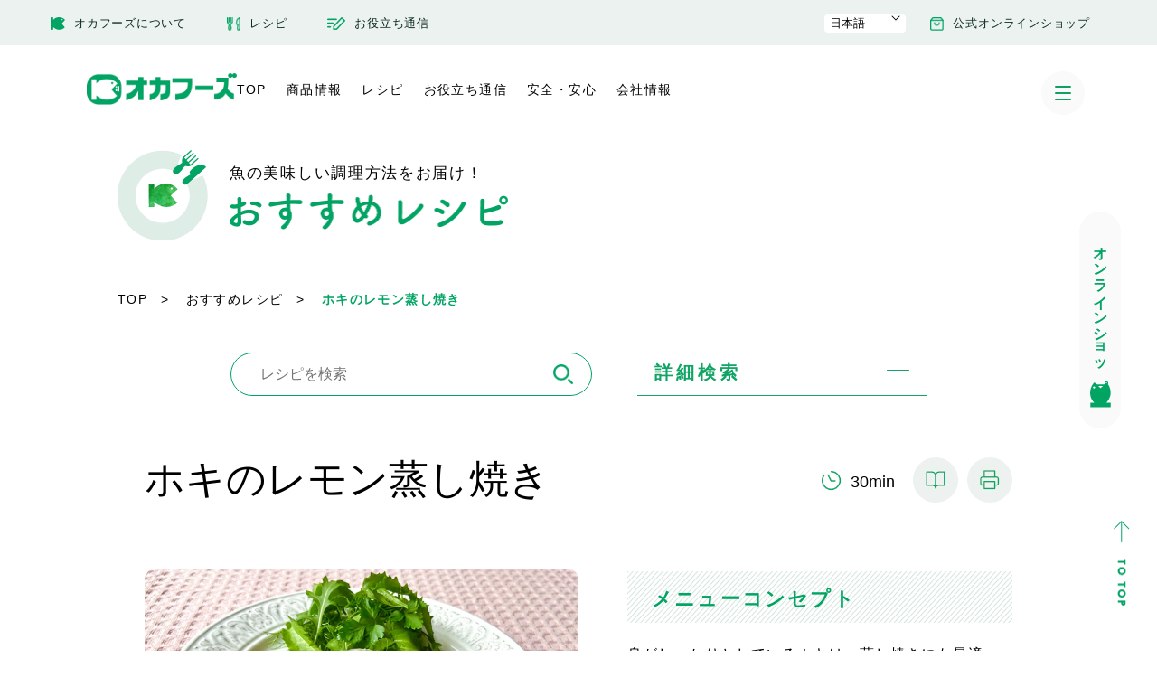

--- FILE ---
content_type: text/html; charset=utf-8
request_url: https://www.okafoods.jp/blogs/recipe/hokilemmon
body_size: 16056
content:
<!doctype html>
<html class="supports-no-js" lang="ja">
  <head>
<script>
window.dataLayer = window.dataLayer || [];
</script>
    <meta charset="utf-8">
    <meta http-equiv="X-UA-Compatible" content="IE=edge,chrome=1">
    <meta name="viewport" content="width=device-width,initial-scale=1">
    <meta name="theme-color" content="">
    <link rel="canonical" href="https://www.okafoods.jp/blogs/recipe/hokilemmon">
    
      <link rel="shortcut icon" href="//www.okafoods.jp/cdn/shop/files/icon09_94d8d055-d437-42ff-9580-186c84f1a8d4_32x32.png?v=1629716645" type="image/png" />
    
    <title>
      ホキのレモン蒸し焼きのレシピ・料理・作り方｜骨取り魚・骨なし魚のオカフーズ &ndash; okafoods-onlineshop
    </title>
    
      <meta name="description" content="ホキのレモン蒸し焼き。老人ホーム・介護施設の介護食、医療施設の病院食、学校の給食、幼稚園・保育施設の幼児食などの骨取り魚・骨なし魚・切り身の魚レシピをご紹介。栄養管理士・栄養士・調理師向けの和食・洋食・中華風・アジア風のおすすめ魚レシピから、人気の魚レシピをオカフーズがお届け！">
    
    

    
<link href="//www.okafoods.jp/cdn/shop/t/19/assets/layout.css?v=101171767571995670861763360654" rel="stylesheet" type="text/css" media="all" />
      <link href="//www.okafoods.jp/cdn/shop/t/19/assets/general.css?v=147043490824756287911763360654" rel="stylesheet" type="text/css" media="all" />
      <link href="//www.okafoods.jp/cdn/shop/t/19/assets/custom-hp.css?v=10104356733347185031763360654" rel="stylesheet" type="text/css" media="all" />
      <link href="//www.okafoods.jp/cdn/shop/t/19/assets/slick.css?v=122894561100415892981763360652" rel="stylesheet" type="text/css" media="all" />
      
        <link href="//www.okafoods.jp/cdn/shop/t/19/assets/recipes.css?v=69324331495337171381763360652" rel="stylesheet" type="text/css" media="all" />
        
      
      <script src="//www.okafoods.jp/cdn/shop/t/19/assets/head.js?v=133520888345761558811763360655" type="text/javascript"></script>
      <script>window.performance && window.performance.mark && window.performance.mark('shopify.content_for_header.start');</script><meta id="shopify-digital-wallet" name="shopify-digital-wallet" content="/59210760373/digital_wallets/dialog">
<link rel="alternate" type="application/atom+xml" title="Feed" href="/blogs/recipe.atom" />
<link rel="alternate" hreflang="x-default" href="https://www.okafoods.jp/blogs/recipe/hokilemmon">
<link rel="alternate" hreflang="ja" href="https://www.okafoods.jp/blogs/recipe/hokilemmon">
<link rel="alternate" hreflang="en" href="https://www.okafoods.jp/en/blogs/recipe/hokilemmon">
<script async="async" src="/checkouts/internal/preloads.js?locale=ja-JP"></script>
<script id="shopify-features" type="application/json">{"accessToken":"7a1a8c19c0b214fd1f232a8fe8c6f1f7","betas":["rich-media-storefront-analytics"],"domain":"www.okafoods.jp","predictiveSearch":false,"shopId":59210760373,"locale":"ja"}</script>
<script>var Shopify = Shopify || {};
Shopify.shop = "okafoods-onlineshop.myshopify.com";
Shopify.locale = "ja";
Shopify.currency = {"active":"JPY","rate":"1.0"};
Shopify.country = "JP";
Shopify.theme = {"name":"Okafoods_202512","id":156937978112,"schema_name":"Okafoods","schema_version":"1.0","theme_store_id":null,"role":"main"};
Shopify.theme.handle = "null";
Shopify.theme.style = {"id":null,"handle":null};
Shopify.cdnHost = "www.okafoods.jp/cdn";
Shopify.routes = Shopify.routes || {};
Shopify.routes.root = "/";</script>
<script type="module">!function(o){(o.Shopify=o.Shopify||{}).modules=!0}(window);</script>
<script>!function(o){function n(){var o=[];function n(){o.push(Array.prototype.slice.apply(arguments))}return n.q=o,n}var t=o.Shopify=o.Shopify||{};t.loadFeatures=n(),t.autoloadFeatures=n()}(window);</script>
<script id="shop-js-analytics" type="application/json">{"pageType":"article"}</script>
<script defer="defer" async type="module" src="//www.okafoods.jp/cdn/shopifycloud/shop-js/modules/v2/client.init-shop-cart-sync_Cun6Ba8E.ja.esm.js"></script>
<script defer="defer" async type="module" src="//www.okafoods.jp/cdn/shopifycloud/shop-js/modules/v2/chunk.common_DGWubyOB.esm.js"></script>
<script type="module">
  await import("//www.okafoods.jp/cdn/shopifycloud/shop-js/modules/v2/client.init-shop-cart-sync_Cun6Ba8E.ja.esm.js");
await import("//www.okafoods.jp/cdn/shopifycloud/shop-js/modules/v2/chunk.common_DGWubyOB.esm.js");

  window.Shopify.SignInWithShop?.initShopCartSync?.({"fedCMEnabled":true,"windoidEnabled":true});

</script>
<script>(function() {
  var isLoaded = false;
  function asyncLoad() {
    if (isLoaded) return;
    isLoaded = true;
    var urls = ["https:\/\/instafeed.nfcube.com\/cdn\/eab910ad35a90ec6d175e4ba7db4c790.js?shop=okafoods-onlineshop.myshopify.com"];
    for (var i = 0; i < urls.length; i++) {
      var s = document.createElement('script');
      s.type = 'text/javascript';
      s.async = true;
      s.src = urls[i];
      var x = document.getElementsByTagName('script')[0];
      x.parentNode.insertBefore(s, x);
    }
  };
  if(window.attachEvent) {
    window.attachEvent('onload', asyncLoad);
  } else {
    window.addEventListener('load', asyncLoad, false);
  }
})();</script>
<script id="__st">var __st={"a":59210760373,"offset":32400,"reqid":"8b9b7970-09d9-4d92-adad-7ed2ed6063c9-1768766848","pageurl":"www.okafoods.jp\/blogs\/recipe\/hokilemmon","s":"articles-587524931840","u":"501f94ca4789","p":"article","rtyp":"article","rid":587524931840};</script>
<script>window.ShopifyPaypalV4VisibilityTracking = true;</script>
<script id="form-persister">!function(){'use strict';const t='contact',e='new_comment',n=[[t,t],['blogs',e],['comments',e],[t,'customer']],o='password',r='form_key',c=['recaptcha-v3-token','g-recaptcha-response','h-captcha-response',o],s=()=>{try{return window.sessionStorage}catch{return}},i='__shopify_v',u=t=>t.elements[r],a=function(){const t=[...n].map((([t,e])=>`form[action*='/${t}']:not([data-nocaptcha='true']) input[name='form_type'][value='${e}']`)).join(',');var e;return e=t,()=>e?[...document.querySelectorAll(e)].map((t=>t.form)):[]}();function m(t){const e=u(t);a().includes(t)&&(!e||!e.value)&&function(t){try{if(!s())return;!function(t){const e=s();if(!e)return;const n=u(t);if(!n)return;const o=n.value;o&&e.removeItem(o)}(t);const e=Array.from(Array(32),(()=>Math.random().toString(36)[2])).join('');!function(t,e){u(t)||t.append(Object.assign(document.createElement('input'),{type:'hidden',name:r})),t.elements[r].value=e}(t,e),function(t,e){const n=s();if(!n)return;const r=[...t.querySelectorAll(`input[type='${o}']`)].map((({name:t})=>t)),u=[...c,...r],a={};for(const[o,c]of new FormData(t).entries())u.includes(o)||(a[o]=c);n.setItem(e,JSON.stringify({[i]:1,action:t.action,data:a}))}(t,e)}catch(e){console.error('failed to persist form',e)}}(t)}const f=t=>{if('true'===t.dataset.persistBound)return;const e=function(t,e){const n=function(t){return'function'==typeof t.submit?t.submit:HTMLFormElement.prototype.submit}(t).bind(t);return function(){let t;return()=>{t||(t=!0,(()=>{try{e(),n()}catch(t){(t=>{console.error('form submit failed',t)})(t)}})(),setTimeout((()=>t=!1),250))}}()}(t,(()=>{m(t)}));!function(t,e){if('function'==typeof t.submit&&'function'==typeof e)try{t.submit=e}catch{}}(t,e),t.addEventListener('submit',(t=>{t.preventDefault(),e()})),t.dataset.persistBound='true'};!function(){function t(t){const e=(t=>{const e=t.target;return e instanceof HTMLFormElement?e:e&&e.form})(t);e&&m(e)}document.addEventListener('submit',t),document.addEventListener('DOMContentLoaded',(()=>{const e=a();for(const t of e)f(t);var n;n=document.body,new window.MutationObserver((t=>{for(const e of t)if('childList'===e.type&&e.addedNodes.length)for(const t of e.addedNodes)1===t.nodeType&&'FORM'===t.tagName&&a().includes(t)&&f(t)})).observe(n,{childList:!0,subtree:!0,attributes:!1}),document.removeEventListener('submit',t)}))}()}();</script>
<script integrity="sha256-4kQ18oKyAcykRKYeNunJcIwy7WH5gtpwJnB7kiuLZ1E=" data-source-attribution="shopify.loadfeatures" defer="defer" src="//www.okafoods.jp/cdn/shopifycloud/storefront/assets/storefront/load_feature-a0a9edcb.js" crossorigin="anonymous"></script>
<script data-source-attribution="shopify.dynamic_checkout.dynamic.init">var Shopify=Shopify||{};Shopify.PaymentButton=Shopify.PaymentButton||{isStorefrontPortableWallets:!0,init:function(){window.Shopify.PaymentButton.init=function(){};var t=document.createElement("script");t.src="https://www.okafoods.jp/cdn/shopifycloud/portable-wallets/latest/portable-wallets.ja.js",t.type="module",document.head.appendChild(t)}};
</script>
<script data-source-attribution="shopify.dynamic_checkout.buyer_consent">
  function portableWalletsHideBuyerConsent(e){var t=document.getElementById("shopify-buyer-consent"),n=document.getElementById("shopify-subscription-policy-button");t&&n&&(t.classList.add("hidden"),t.setAttribute("aria-hidden","true"),n.removeEventListener("click",e))}function portableWalletsShowBuyerConsent(e){var t=document.getElementById("shopify-buyer-consent"),n=document.getElementById("shopify-subscription-policy-button");t&&n&&(t.classList.remove("hidden"),t.removeAttribute("aria-hidden"),n.addEventListener("click",e))}window.Shopify?.PaymentButton&&(window.Shopify.PaymentButton.hideBuyerConsent=portableWalletsHideBuyerConsent,window.Shopify.PaymentButton.showBuyerConsent=portableWalletsShowBuyerConsent);
</script>
<script data-source-attribution="shopify.dynamic_checkout.cart.bootstrap">document.addEventListener("DOMContentLoaded",(function(){function t(){return document.querySelector("shopify-accelerated-checkout-cart, shopify-accelerated-checkout")}if(t())Shopify.PaymentButton.init();else{new MutationObserver((function(e,n){t()&&(Shopify.PaymentButton.init(),n.disconnect())})).observe(document.body,{childList:!0,subtree:!0})}}));
</script>

<script>window.performance && window.performance.mark && window.performance.mark('shopify.content_for_header.end');</script>
      <script src="//www.okafoods.jp/cdn/shop/t/19/assets/jquery-1.12.4.min.js?v=176461761479209836111763360653" type="text/javascript"></script>
      <script src="//www.okafoods.jp/cdn/shop/t/19/assets/jquery.matchHeight.js?v=10341309810280391641763360655" type="text/javascript"></script>
      <script src="//www.okafoods.jp/cdn/shop/t/19/assets/modernizr.min.js?v=44044439420609591321763360653" type="text/javascript"></script>
      <script src="//www.okafoods.jp/cdn/shop/t/19/assets/slick.js?v=18278905000865669921763360653" type="text/javascript"></script>
      <script src="//www.okafoods.jp/cdn/shop/t/19/assets/common.js?v=148264470205902805481763360654" type="text/javascript"></script>
<script src="//www.okafoods.jp/cdn/shop/t/19/assets/wishlist-ec.js?v=104106303871353970681763360654" type="text/javascript"></script>
    <!-- <script type="text/javascript" src="https://okafoods.an.r.appspot.com/scripttags/wishlist-ec.js"></script> -->
    <script src="https://unpkg.com/sweetalert/dist/sweetalert.min.js"></script>
    <!-- "snippets/judgeme_core.liquid" was not rendered, the associated app was uninstalled -->
    <!-- Google Tag Manager -->
<script>(function(w,d,s,l,i){w[l]=w[l]||[];w[l].push({'gtm.start':
new Date().getTime(),event:'gtm.js'});var f=d.getElementsByTagName(s)[0],
j=d.createElement(s),dl=l!='dataLayer'?'&l='+l:'';j.async=true;j.src=
'https://www.googletagmanager.com/gtm.js?id='+i+dl;f.parentNode.insertBefore(j,f);
})(window,document,'script','dataLayer','GTM-THBLDP8');</script>
<!-- End Google Tag Manager -->
  <meta property="og:image" content="https://cdn.shopify.com/s/files/1/0592/1076/0373/articles/hokilemmon_39a153af-04ae-437e-9927-650f5a5b7258.jpg?v=1655358953" />
<meta property="og:image:secure_url" content="https://cdn.shopify.com/s/files/1/0592/1076/0373/articles/hokilemmon_39a153af-04ae-437e-9927-650f5a5b7258.jpg?v=1655358953" />
<meta property="og:image:width" content="1500" />
<meta property="og:image:height" content="1000" />
<meta property="og:image:alt" content="hokilemmon" />
<link href="https://monorail-edge.shopifysvc.com" rel="dns-prefetch">
<script>(function(){if ("sendBeacon" in navigator && "performance" in window) {try {var session_token_from_headers = performance.getEntriesByType('navigation')[0].serverTiming.find(x => x.name == '_s').description;} catch {var session_token_from_headers = undefined;}var session_cookie_matches = document.cookie.match(/_shopify_s=([^;]*)/);var session_token_from_cookie = session_cookie_matches && session_cookie_matches.length === 2 ? session_cookie_matches[1] : "";var session_token = session_token_from_headers || session_token_from_cookie || "";function handle_abandonment_event(e) {var entries = performance.getEntries().filter(function(entry) {return /monorail-edge.shopifysvc.com/.test(entry.name);});if (!window.abandonment_tracked && entries.length === 0) {window.abandonment_tracked = true;var currentMs = Date.now();var navigation_start = performance.timing.navigationStart;var payload = {shop_id: 59210760373,url: window.location.href,navigation_start,duration: currentMs - navigation_start,session_token,page_type: "article"};window.navigator.sendBeacon("https://monorail-edge.shopifysvc.com/v1/produce", JSON.stringify({schema_id: "online_store_buyer_site_abandonment/1.1",payload: payload,metadata: {event_created_at_ms: currentMs,event_sent_at_ms: currentMs}}));}}window.addEventListener('pagehide', handle_abandonment_event);}}());</script>
<script id="web-pixels-manager-setup">(function e(e,d,r,n,o){if(void 0===o&&(o={}),!Boolean(null===(a=null===(i=window.Shopify)||void 0===i?void 0:i.analytics)||void 0===a?void 0:a.replayQueue)){var i,a;window.Shopify=window.Shopify||{};var t=window.Shopify;t.analytics=t.analytics||{};var s=t.analytics;s.replayQueue=[],s.publish=function(e,d,r){return s.replayQueue.push([e,d,r]),!0};try{self.performance.mark("wpm:start")}catch(e){}var l=function(){var e={modern:/Edge?\/(1{2}[4-9]|1[2-9]\d|[2-9]\d{2}|\d{4,})\.\d+(\.\d+|)|Firefox\/(1{2}[4-9]|1[2-9]\d|[2-9]\d{2}|\d{4,})\.\d+(\.\d+|)|Chrom(ium|e)\/(9{2}|\d{3,})\.\d+(\.\d+|)|(Maci|X1{2}).+ Version\/(15\.\d+|(1[6-9]|[2-9]\d|\d{3,})\.\d+)([,.]\d+|)( \(\w+\)|)( Mobile\/\w+|) Safari\/|Chrome.+OPR\/(9{2}|\d{3,})\.\d+\.\d+|(CPU[ +]OS|iPhone[ +]OS|CPU[ +]iPhone|CPU IPhone OS|CPU iPad OS)[ +]+(15[._]\d+|(1[6-9]|[2-9]\d|\d{3,})[._]\d+)([._]\d+|)|Android:?[ /-](13[3-9]|1[4-9]\d|[2-9]\d{2}|\d{4,})(\.\d+|)(\.\d+|)|Android.+Firefox\/(13[5-9]|1[4-9]\d|[2-9]\d{2}|\d{4,})\.\d+(\.\d+|)|Android.+Chrom(ium|e)\/(13[3-9]|1[4-9]\d|[2-9]\d{2}|\d{4,})\.\d+(\.\d+|)|SamsungBrowser\/([2-9]\d|\d{3,})\.\d+/,legacy:/Edge?\/(1[6-9]|[2-9]\d|\d{3,})\.\d+(\.\d+|)|Firefox\/(5[4-9]|[6-9]\d|\d{3,})\.\d+(\.\d+|)|Chrom(ium|e)\/(5[1-9]|[6-9]\d|\d{3,})\.\d+(\.\d+|)([\d.]+$|.*Safari\/(?![\d.]+ Edge\/[\d.]+$))|(Maci|X1{2}).+ Version\/(10\.\d+|(1[1-9]|[2-9]\d|\d{3,})\.\d+)([,.]\d+|)( \(\w+\)|)( Mobile\/\w+|) Safari\/|Chrome.+OPR\/(3[89]|[4-9]\d|\d{3,})\.\d+\.\d+|(CPU[ +]OS|iPhone[ +]OS|CPU[ +]iPhone|CPU IPhone OS|CPU iPad OS)[ +]+(10[._]\d+|(1[1-9]|[2-9]\d|\d{3,})[._]\d+)([._]\d+|)|Android:?[ /-](13[3-9]|1[4-9]\d|[2-9]\d{2}|\d{4,})(\.\d+|)(\.\d+|)|Mobile Safari.+OPR\/([89]\d|\d{3,})\.\d+\.\d+|Android.+Firefox\/(13[5-9]|1[4-9]\d|[2-9]\d{2}|\d{4,})\.\d+(\.\d+|)|Android.+Chrom(ium|e)\/(13[3-9]|1[4-9]\d|[2-9]\d{2}|\d{4,})\.\d+(\.\d+|)|Android.+(UC? ?Browser|UCWEB|U3)[ /]?(15\.([5-9]|\d{2,})|(1[6-9]|[2-9]\d|\d{3,})\.\d+)\.\d+|SamsungBrowser\/(5\.\d+|([6-9]|\d{2,})\.\d+)|Android.+MQ{2}Browser\/(14(\.(9|\d{2,})|)|(1[5-9]|[2-9]\d|\d{3,})(\.\d+|))(\.\d+|)|K[Aa][Ii]OS\/(3\.\d+|([4-9]|\d{2,})\.\d+)(\.\d+|)/},d=e.modern,r=e.legacy,n=navigator.userAgent;return n.match(d)?"modern":n.match(r)?"legacy":"unknown"}(),u="modern"===l?"modern":"legacy",c=(null!=n?n:{modern:"",legacy:""})[u],f=function(e){return[e.baseUrl,"/wpm","/b",e.hashVersion,"modern"===e.buildTarget?"m":"l",".js"].join("")}({baseUrl:d,hashVersion:r,buildTarget:u}),m=function(e){var d=e.version,r=e.bundleTarget,n=e.surface,o=e.pageUrl,i=e.monorailEndpoint;return{emit:function(e){var a=e.status,t=e.errorMsg,s=(new Date).getTime(),l=JSON.stringify({metadata:{event_sent_at_ms:s},events:[{schema_id:"web_pixels_manager_load/3.1",payload:{version:d,bundle_target:r,page_url:o,status:a,surface:n,error_msg:t},metadata:{event_created_at_ms:s}}]});if(!i)return console&&console.warn&&console.warn("[Web Pixels Manager] No Monorail endpoint provided, skipping logging."),!1;try{return self.navigator.sendBeacon.bind(self.navigator)(i,l)}catch(e){}var u=new XMLHttpRequest;try{return u.open("POST",i,!0),u.setRequestHeader("Content-Type","text/plain"),u.send(l),!0}catch(e){return console&&console.warn&&console.warn("[Web Pixels Manager] Got an unhandled error while logging to Monorail."),!1}}}}({version:r,bundleTarget:l,surface:e.surface,pageUrl:self.location.href,monorailEndpoint:e.monorailEndpoint});try{o.browserTarget=l,function(e){var d=e.src,r=e.async,n=void 0===r||r,o=e.onload,i=e.onerror,a=e.sri,t=e.scriptDataAttributes,s=void 0===t?{}:t,l=document.createElement("script"),u=document.querySelector("head"),c=document.querySelector("body");if(l.async=n,l.src=d,a&&(l.integrity=a,l.crossOrigin="anonymous"),s)for(var f in s)if(Object.prototype.hasOwnProperty.call(s,f))try{l.dataset[f]=s[f]}catch(e){}if(o&&l.addEventListener("load",o),i&&l.addEventListener("error",i),u)u.appendChild(l);else{if(!c)throw new Error("Did not find a head or body element to append the script");c.appendChild(l)}}({src:f,async:!0,onload:function(){if(!function(){var e,d;return Boolean(null===(d=null===(e=window.Shopify)||void 0===e?void 0:e.analytics)||void 0===d?void 0:d.initialized)}()){var d=window.webPixelsManager.init(e)||void 0;if(d){var r=window.Shopify.analytics;r.replayQueue.forEach((function(e){var r=e[0],n=e[1],o=e[2];d.publishCustomEvent(r,n,o)})),r.replayQueue=[],r.publish=d.publishCustomEvent,r.visitor=d.visitor,r.initialized=!0}}},onerror:function(){return m.emit({status:"failed",errorMsg:"".concat(f," has failed to load")})},sri:function(e){var d=/^sha384-[A-Za-z0-9+/=]+$/;return"string"==typeof e&&d.test(e)}(c)?c:"",scriptDataAttributes:o}),m.emit({status:"loading"})}catch(e){m.emit({status:"failed",errorMsg:(null==e?void 0:e.message)||"Unknown error"})}}})({shopId: 59210760373,storefrontBaseUrl: "https://www.okafoods.jp",extensionsBaseUrl: "https://extensions.shopifycdn.com/cdn/shopifycloud/web-pixels-manager",monorailEndpoint: "https://monorail-edge.shopifysvc.com/unstable/produce_batch",surface: "storefront-renderer",enabledBetaFlags: ["2dca8a86"],webPixelsConfigList: [{"id":"shopify-app-pixel","configuration":"{}","eventPayloadVersion":"v1","runtimeContext":"STRICT","scriptVersion":"0450","apiClientId":"shopify-pixel","type":"APP","privacyPurposes":["ANALYTICS","MARKETING"]},{"id":"shopify-custom-pixel","eventPayloadVersion":"v1","runtimeContext":"LAX","scriptVersion":"0450","apiClientId":"shopify-pixel","type":"CUSTOM","privacyPurposes":["ANALYTICS","MARKETING"]}],isMerchantRequest: false,initData: {"shop":{"name":"okafoods-onlineshop","paymentSettings":{"currencyCode":"JPY"},"myshopifyDomain":"okafoods-onlineshop.myshopify.com","countryCode":"JP","storefrontUrl":"https:\/\/www.okafoods.jp"},"customer":null,"cart":null,"checkout":null,"productVariants":[],"purchasingCompany":null},},"https://www.okafoods.jp/cdn","fcfee988w5aeb613cpc8e4bc33m6693e112",{"modern":"","legacy":""},{"shopId":"59210760373","storefrontBaseUrl":"https:\/\/www.okafoods.jp","extensionBaseUrl":"https:\/\/extensions.shopifycdn.com\/cdn\/shopifycloud\/web-pixels-manager","surface":"storefront-renderer","enabledBetaFlags":"[\"2dca8a86\"]","isMerchantRequest":"false","hashVersion":"fcfee988w5aeb613cpc8e4bc33m6693e112","publish":"custom","events":"[[\"page_viewed\",{}]]"});</script><script>
  window.ShopifyAnalytics = window.ShopifyAnalytics || {};
  window.ShopifyAnalytics.meta = window.ShopifyAnalytics.meta || {};
  window.ShopifyAnalytics.meta.currency = 'JPY';
  var meta = {"page":{"pageType":"article","resourceType":"article","resourceId":587524931840,"requestId":"8b9b7970-09d9-4d92-adad-7ed2ed6063c9-1768766848"}};
  for (var attr in meta) {
    window.ShopifyAnalytics.meta[attr] = meta[attr];
  }
</script>
<script class="analytics">
  (function () {
    var customDocumentWrite = function(content) {
      var jquery = null;

      if (window.jQuery) {
        jquery = window.jQuery;
      } else if (window.Checkout && window.Checkout.$) {
        jquery = window.Checkout.$;
      }

      if (jquery) {
        jquery('body').append(content);
      }
    };

    var hasLoggedConversion = function(token) {
      if (token) {
        return document.cookie.indexOf('loggedConversion=' + token) !== -1;
      }
      return false;
    }

    var setCookieIfConversion = function(token) {
      if (token) {
        var twoMonthsFromNow = new Date(Date.now());
        twoMonthsFromNow.setMonth(twoMonthsFromNow.getMonth() + 2);

        document.cookie = 'loggedConversion=' + token + '; expires=' + twoMonthsFromNow;
      }
    }

    var trekkie = window.ShopifyAnalytics.lib = window.trekkie = window.trekkie || [];
    if (trekkie.integrations) {
      return;
    }
    trekkie.methods = [
      'identify',
      'page',
      'ready',
      'track',
      'trackForm',
      'trackLink'
    ];
    trekkie.factory = function(method) {
      return function() {
        var args = Array.prototype.slice.call(arguments);
        args.unshift(method);
        trekkie.push(args);
        return trekkie;
      };
    };
    for (var i = 0; i < trekkie.methods.length; i++) {
      var key = trekkie.methods[i];
      trekkie[key] = trekkie.factory(key);
    }
    trekkie.load = function(config) {
      trekkie.config = config || {};
      trekkie.config.initialDocumentCookie = document.cookie;
      var first = document.getElementsByTagName('script')[0];
      var script = document.createElement('script');
      script.type = 'text/javascript';
      script.onerror = function(e) {
        var scriptFallback = document.createElement('script');
        scriptFallback.type = 'text/javascript';
        scriptFallback.onerror = function(error) {
                var Monorail = {
      produce: function produce(monorailDomain, schemaId, payload) {
        var currentMs = new Date().getTime();
        var event = {
          schema_id: schemaId,
          payload: payload,
          metadata: {
            event_created_at_ms: currentMs,
            event_sent_at_ms: currentMs
          }
        };
        return Monorail.sendRequest("https://" + monorailDomain + "/v1/produce", JSON.stringify(event));
      },
      sendRequest: function sendRequest(endpointUrl, payload) {
        // Try the sendBeacon API
        if (window && window.navigator && typeof window.navigator.sendBeacon === 'function' && typeof window.Blob === 'function' && !Monorail.isIos12()) {
          var blobData = new window.Blob([payload], {
            type: 'text/plain'
          });

          if (window.navigator.sendBeacon(endpointUrl, blobData)) {
            return true;
          } // sendBeacon was not successful

        } // XHR beacon

        var xhr = new XMLHttpRequest();

        try {
          xhr.open('POST', endpointUrl);
          xhr.setRequestHeader('Content-Type', 'text/plain');
          xhr.send(payload);
        } catch (e) {
          console.log(e);
        }

        return false;
      },
      isIos12: function isIos12() {
        return window.navigator.userAgent.lastIndexOf('iPhone; CPU iPhone OS 12_') !== -1 || window.navigator.userAgent.lastIndexOf('iPad; CPU OS 12_') !== -1;
      }
    };
    Monorail.produce('monorail-edge.shopifysvc.com',
      'trekkie_storefront_load_errors/1.1',
      {shop_id: 59210760373,
      theme_id: 156937978112,
      app_name: "storefront",
      context_url: window.location.href,
      source_url: "//www.okafoods.jp/cdn/s/trekkie.storefront.cd680fe47e6c39ca5d5df5f0a32d569bc48c0f27.min.js"});

        };
        scriptFallback.async = true;
        scriptFallback.src = '//www.okafoods.jp/cdn/s/trekkie.storefront.cd680fe47e6c39ca5d5df5f0a32d569bc48c0f27.min.js';
        first.parentNode.insertBefore(scriptFallback, first);
      };
      script.async = true;
      script.src = '//www.okafoods.jp/cdn/s/trekkie.storefront.cd680fe47e6c39ca5d5df5f0a32d569bc48c0f27.min.js';
      first.parentNode.insertBefore(script, first);
    };
    trekkie.load(
      {"Trekkie":{"appName":"storefront","development":false,"defaultAttributes":{"shopId":59210760373,"isMerchantRequest":null,"themeId":156937978112,"themeCityHash":"18354370897255386572","contentLanguage":"ja","currency":"JPY","eventMetadataId":"3b4215b7-9afb-489b-a0fa-821380d91e3c"},"isServerSideCookieWritingEnabled":true,"monorailRegion":"shop_domain","enabledBetaFlags":["65f19447"]},"Session Attribution":{},"S2S":{"facebookCapiEnabled":false,"source":"trekkie-storefront-renderer","apiClientId":580111}}
    );

    var loaded = false;
    trekkie.ready(function() {
      if (loaded) return;
      loaded = true;

      window.ShopifyAnalytics.lib = window.trekkie;

      var originalDocumentWrite = document.write;
      document.write = customDocumentWrite;
      try { window.ShopifyAnalytics.merchantGoogleAnalytics.call(this); } catch(error) {};
      document.write = originalDocumentWrite;

      window.ShopifyAnalytics.lib.page(null,{"pageType":"article","resourceType":"article","resourceId":587524931840,"requestId":"8b9b7970-09d9-4d92-adad-7ed2ed6063c9-1768766848","shopifyEmitted":true});

      var match = window.location.pathname.match(/checkouts\/(.+)\/(thank_you|post_purchase)/)
      var token = match? match[1]: undefined;
      if (!hasLoggedConversion(token)) {
        setCookieIfConversion(token);
        
      }
    });


        var eventsListenerScript = document.createElement('script');
        eventsListenerScript.async = true;
        eventsListenerScript.src = "//www.okafoods.jp/cdn/shopifycloud/storefront/assets/shop_events_listener-3da45d37.js";
        document.getElementsByTagName('head')[0].appendChild(eventsListenerScript);

})();</script>
  <script>
  if (!window.ga || (window.ga && typeof window.ga !== 'function')) {
    window.ga = function ga() {
      (window.ga.q = window.ga.q || []).push(arguments);
      if (window.Shopify && window.Shopify.analytics && typeof window.Shopify.analytics.publish === 'function') {
        window.Shopify.analytics.publish("ga_stub_called", {}, {sendTo: "google_osp_migration"});
      }
      console.error("Shopify's Google Analytics stub called with:", Array.from(arguments), "\nSee https://help.shopify.com/manual/promoting-marketing/pixels/pixel-migration#google for more information.");
    };
    if (window.Shopify && window.Shopify.analytics && typeof window.Shopify.analytics.publish === 'function') {
      window.Shopify.analytics.publish("ga_stub_initialized", {}, {sendTo: "google_osp_migration"});
    }
  }
</script>
<script
  defer
  src="https://www.okafoods.jp/cdn/shopifycloud/perf-kit/shopify-perf-kit-3.0.4.min.js"
  data-application="storefront-renderer"
  data-shop-id="59210760373"
  data-render-region="gcp-us-central1"
  data-page-type="article"
  data-theme-instance-id="156937978112"
  data-theme-name="Okafoods"
  data-theme-version="1.0"
  data-monorail-region="shop_domain"
  data-resource-timing-sampling-rate="10"
  data-shs="true"
  data-shs-beacon="true"
  data-shs-export-with-fetch="true"
  data-shs-logs-sample-rate="1"
  data-shs-beacon-endpoint="https://www.okafoods.jp/api/collect"
></script>
</head>
  <body id="ホキのレモン蒸し焼きのレシピ-料理-作り方-骨取り魚-骨なし魚のオカフーズ" class="template-article">
    <!-- Google Tag Manager (noscript) -->
<noscript><iframe src="https://www.googletagmanager.com/ns.html?id=GTM-THBLDP8" height="0" width="0" style="display:none;visibility:hidden"></iframe></noscript>
<!-- End Google Tag Manager (noscript) -->
    <div id="container">
      <header id="gHeader">
        <div id="shopify-section-header-menu" class="shopify-section"><link href="//www.okafoods.jp/cdn/shop/t/19/assets/custom-gr.css?v=175518184437832398281764902517" rel="stylesheet" type="text/css" media="all" />
<div class="hBox">
  <ul class="hList"><li>
            <a href="/">
              <span>
                <img
                  src="//www.okafoods.jp/cdn/shop/files/icon01.png?v=1629370423"
                  width="16"
                  alt="オカフーズについて"
                />オカフーズについて
              </span>
            </a>
            <div class="naviBox">
              <ul class="flex"><li><a href="/pages/brand">- 商品情報</a></li><li><a href="/pages/safety">- 安全・安心</a></li><li><a href="/pages/company">- 会社情報</a></li><li><a href="/pages/faq">- よくあるご質問</a></li><li><a href="/pages/news">- お知らせ</a></li><li><a href="/pages/contact">- お問い合わせ</a></li></ul>
            </div>
          </li><li>
            <a href="/blogs/recipe">
              <span>
                <img
                  src="//www.okafoods.jp/cdn/shop/files/icon02.png?v=1629370455"
                  width="15"
                  alt="レシピ"
                />レシピ
              </span>
            </a>
          </li><li>
            <a href="/blogs/useful">
              <span>
                <img
                  src="//www.okafoods.jp/cdn/shop/files/icon03.png?v=1629370481"
                  width="20"
                  alt="お役立ち通信"
                />お役立ち通信
              </span>
            </a>
          </li><li class="pc-language-switcher-wrapper">
            

  <localization-form>
    <form method="post" action="/localization" id="localization_form" accept-charset="UTF-8" class="shopify-localization-form" enctype="multipart/form-data"><input type="hidden" name="form_type" value="localization" /><input type="hidden" name="utf8" value="✓" /><input type="hidden" name="_method" value="put" /><input type="hidden" name="return_to" value="/blogs/recipe/hokilemmon" />
    <div class="language-switcher disclosure">
      <button type="button" class="disclosure__button" aria-expanded="false" aria-controls="LanguageList">
        日本語

        <svg aria-hidden="true" focusable="false" role="presentation" class="icon icon-caret" viewBox="0 0 10 6">
          <path fill-rule="evenodd" clip-rule="evenodd"
            d="M9.354.646a.5.5 0 00-.708 0L5 4.293 1.354.646a.5.5 0 00-.708.708l4 4a.5.5 0 00.708 0l4-4a.5.5 0 000-.708z"
            fill="currentColor">
        </svg>
      </button>

      <ul id="LanguageList" role="list" class="disclosure__list" hidden>
        
        <li class="disclosure__item" tabindex="-1">
          <a href="#"  aria-current="true" 
            hreflang="ja" lang="ja" data-value="ja">
            日本語
          </a>
        </li>
        
        <li class="disclosure__item" tabindex="-1">
          <a href="#" 
            hreflang="en" lang="en" data-value="en">
            ENGLISH
          </a>
        </li>
        
      </ul>

      <input type="hidden" name="language_code" value="ja" />
    </div>
    </form>
  </localization-form>



          </li><li>
          <a href="https://okafoods-online.com/">
            <span>
              <img
                src="//www.okafoods.jp/cdn/shop/files/icon04.png?v=1629370507"
                width="15"
                alt="公式オンラインショップ"
              />公式オンラインショップ
            </span>
          </a>
        </li></ul>
</div>


</div>
<div id="shopify-section-header" class="shopify-section"><div class="hInfo">
  <div class="logoHp">
    <a href="/">
      <img 
        src="//www.okafoods.jp/cdn/shop/files/f_logo.png?v=1629371497"
	  alt="okafoods-onlineshop"
      />
    </a>
  </div>

  <nav id="gNavi">
    <ul>
    
      <li class="site-nav__item"><a href="/" class="site-nav__link">TOP</a></li>
    
      <li class="site-nav__item"><a href="#" class="site-nav__link">商品情報</a>
          <ul class="child-links"><li>
                  <a href="/pages/product-kirimi" class="site-nav__sublink">切身百選Plus</a>
                </li><li>
                  <a href="/pages/product-zuke" class="site-nav__sublink">ふんわり漬魚</a>
                </li><li>
                  <a href="/pages/product-process" class="site-nav__sublink">加熱調理済の商品</a>
                </li></ul></li>
    
      <li class="site-nav__item site-nav--active"><a href="/blogs/recipe" class="site-nav__link" aria-current="page">レシピ</a></li>
    
      <li class="site-nav__item"><a href="/blogs/useful" class="site-nav__link">お役立ち通信</a></li>
    
      <li class="site-nav__item"><a href="/pages/safety" class="site-nav__link">安全・安心</a></li>
    
      <li class="site-nav__item"><a href="/pages/company" class="site-nav__link">会社情報</a></li>
    
    </ul>
  </nav>

  <div class="menu">
    <img
      src="//www.okafoods.jp/cdn/shop/t/19/assets/menu.png?v=146546276263996787861763360654"
      alt="menu_icon"
    />
  </div>
  <div class="menu01 sp">
    <img
      src="//www.okafoods.jp/cdn/shop/t/19/assets/menu01.png?v=172653570635752290171763360655"
      alt="menu_icon"
    />
  </div>
</div>
<div class="menuBox">
  <div class="close">
    <img
      src="//www.okafoods.jp/cdn/shop/t/19/assets/close-pc.png?v=96521233101091771891763360654"
      alt="close"
    />
  </div>
  <div class="menuInfo">
    <ul class="menuUl">
      
      <li class="site-nav__item">
        
          <a href="/pages/company" class="site-nav__link">会社情報</a>
        
      </li>
    
      <li class="site-nav__item">
        
          <a href="https://okafoods-online.com/" target="_blank" class="site-nav__link"><span>オンラインショップ</span></a>
        
      </li>
    
      <li class="site-nav__item">
        
          <a href="/pages/policy" class="site-nav__link">ご利用にあたって</a>
        
      </li>
    
      <li class="site-nav__item">
        
          <a href="/pages/privacy" class="site-nav__link">プライバシーポリシー</a>
        
      </li>
    
      <li class="site-nav__item">
        
          <a href="/pages/contact" class="site-nav__link">お問い合わせ</a>
        
      </li>
    
    </ul>
    <p>
      お電話でのお問い合わせ
      <span class="tel"><a href="tel:0335439515">03-3543-9515</a></span>
      <span class="small">9:00 - 17:00 | 土日祝除く</span>
    </p>
    <div class="sp-language-switcher-wrapper">
      

  <localization-form>
    <form method="post" action="/localization" id="localization_form" accept-charset="UTF-8" class="shopify-localization-form" enctype="multipart/form-data"><input type="hidden" name="form_type" value="localization" /><input type="hidden" name="utf8" value="✓" /><input type="hidden" name="_method" value="put" /><input type="hidden" name="return_to" value="/blogs/recipe/hokilemmon" />
    <div class="language-switcher disclosure">
      <button type="button" class="disclosure__button" aria-expanded="false" aria-controls="LanguageList">
        日本語

        <svg aria-hidden="true" focusable="false" role="presentation" class="icon icon-caret" viewBox="0 0 10 6">
          <path fill-rule="evenodd" clip-rule="evenodd"
            d="M9.354.646a.5.5 0 00-.708 0L5 4.293 1.354.646a.5.5 0 00-.708.708l4 4a.5.5 0 00.708 0l4-4a.5.5 0 000-.708z"
            fill="currentColor">
        </svg>
      </button>

      <ul id="LanguageList" role="list" class="disclosure__list" hidden>
        
        <li class="disclosure__item" tabindex="-1">
          <a href="#"  aria-current="true" 
            hreflang="ja" lang="ja" data-value="ja">
            日本語
          </a>
        </li>
        
        <li class="disclosure__item" tabindex="-1">
          <a href="#" 
            hreflang="en" lang="en" data-value="en">
            ENGLISH
          </a>
        </li>
        
      </ul>

      <input type="hidden" name="language_code" value="ja" />
    </div>
    </form>
  </localization-form>



    </div>
  </div>
</div>
<div class="menuBox01">
  <div class="close">
    <img
      src="//www.okafoods.jp/cdn/shop/t/19/assets/close-pc.png?v=96521233101091771891763360654"
      alt="close"
    />
  </div>
  <div class="menuInner">
    <ul class="menuUl">
      
        <li><a href="/">TOP</a></li>
      
        <li><a href="#">商品情報</a>
            <ul><li>
                    <a href="/pages/product-kirimi">- 切身百選Plus</a>
                  </li><li>
                    <a href="/pages/product-zuke">- ふんわり漬魚</a>
                  </li><li>
                    <a href="/pages/product-process">- 加熱調理済の商品</a>
                  </li></ul></li>
      
        <li><a href="/blogs/recipe">レシピ</a></li>
      
        <li><a href="/blogs/useful">お役立ち通信</a></li>
      
        <li><a href="/pages/safety">安全・安心</a></li>
      
        <li><a href="/pages/company">会社情報</a></li>
      
<li><a href="/account/login">ログイン</a></li>
        <li><a href="/account/register">会員登録</a></li>
        
            <li>
              <a href="/">オカフーズについて</a>
              <ul><li><a href="/pages/brand">- 商品情報</a></li><li><a href="/pages/safety">- 安全・安心</a></li><li><a href="/pages/company">- 会社情報</a></li><li><a href="/pages/faq">- よくあるご質問</a></li><li><a href="/pages/news">- お知らせ</a></li><li><a href="/pages/contact">- お問い合わせ</a></li></ul>
            </li>
            
      
        
              <li><a href="/blogs/recipe">レシピ</a></li>
            
      
        
              <li><a href="/blogs/useful">お役立ち通信</a></li>
            
      
        
              <li><a href="/pages/online-shop">法人向けオンラインショップ</a></li>
            
      
        
              <li><a href="https://okafoodsrecruit.com">採用情報</a></li>
            
      
        
              <li><a href="https://okafoods-partner.myshopify.com/">パートナー向け専門サイト</a></li>
            
      
    </ul>
  </div>
</div>
<div class="fixLink">
  <a href="https://okafoods-online.com/"><span>オンラインショップ</span></a>
</div>


</div>
          </header><link rel="stylesheet" href="//www.okafoods.jp/cdn/shop/t/19/assets/print.css?v=23919246739023254041763360654" media="print">
<div class="detail">
	<div id="shopify-section-recipe-banner" class="shopify-section"><a href="/blogs/recipe"><h2><span>魚の美味しい調理方法をお届け！</span><img src="//www.okafoods.jp/cdn/shop/files/h2_img02_b6030bdb-f9cb-40e2-bf2c-2adb428b3201.png?v=1629770373" width="308" alt="おすすめレシピ"></h2></a>
</div>
  	
<div class="pagePath pagePath02">
	<ul>
		<li><a href="/">TOP</a>&gt;</li>
    
        <li><a href="/blogs/recipe">おすすめレシピ</a>&gt;</li>
        <li>ホキのレモン蒸し焼き</li>
      
	</ul>
</div>
  	
  	
	<div id="main">
		
<div class="comSearchBox">
  <ul class="topUl flexB">
    <li>
      <form action="/search" id="formSearch">
        <input type="text" id="searchText" placeholder="レシピを検索">
        <input type="hidden" name="type" value="article" />
        <a href="#" class="search-recipe"><img src="//www.okafoods.jp/cdn/shop/t/19/assets/search-icon.png?v=65831909016857976371763360655" alt="レシピを検索"></a>
      </form>
    </li>
    <li><span>詳細検索</span></li>
  </ul>
	<div class="bgBox">
		<div class="yellowBg">
			<div class="content">
				<ul>
					<li>
						<p class="title">フリーワード</p>
						<input type="text" id="like">
					</li>
					<li>
						<p class="title">このワードを含まない</p>
						<input type="text" id="notlike">
					</li>
          <li>
		        <select name="select02">
		          <option value="">魚種</option>
		          
		          	<option value="サケ" class="option-tag">サケ</option>
		          
		          	<option value="サバ" class="option-tag">サバ</option>
		          
		          	<option value="サワラ" class="option-tag">サワラ</option>
		          
		          	<option value="アジ" class="option-tag">アジ</option>
		          
		          	<option value="サンマ" class="option-tag">サンマ</option>
		          
		          	<option value="シイラ" class="option-tag">シイラ</option>
		          
		          	<option value="赤魚" class="option-tag">赤魚</option>
		          
		          	<option value="メバル" class="option-tag">メバル</option>
		          
		          	<option value="キンメダイ" class="option-tag">キンメダイ</option>
		          
		          	<option value="タラ" class="option-tag">タラ</option>
		          
		          	<option value="ホッケ" class="option-tag">ホッケ</option>
		          
		          	<option value="太刀魚" class="option-tag">太刀魚</option>
		          
		          	<option value="黒ムツ" class="option-tag">黒ムツ</option>
		          
		          	<option value="その他白身魚" class="option-tag">その他白身魚</option>
		          
		          	<option value="カレイ・ヒラメ" class="option-tag">カレイ・ヒラメ</option>
		          
		          	<option value="ブリ" class="option-tag">ブリ</option>
		          
		          	<option value="マカジキ" class="option-tag">マカジキ</option>
		          
		        </select>
            <input type="submit" class="search-recipe" value="検 索">
          </li>
				</ul>
				
			</div>
		</div>
		<div class="content">
			<div class="close"><img src="//www.okafoods.jp/cdn/shop/t/19/assets/close-icon.png?v=57258836323251389581763360653" alt="close"></div>
			<dl class="clearfix">
				<dt>食のタイプ</dt>
				<dd>
					<ul>
						<li>
							<label>
								<input type="checkbox" value="和風" name="country" class="tag">
								<span>和風</span></label>
						</li>
						<li>
							<label>
								<input type="checkbox" value="洋風" name="country" class="tag">
								<span>洋風</span></label>
						</li>
						<li>
							<label>
								<input type="checkbox" value="中華風" name="country" class="tag">
								<span>中華風</span></label>
						</li>
						<li>
							<label>
								<input type="checkbox" value="アジア風" name="country" class="tag">
								<span>アジア風</span></label>
						</li>
					</ul>
				</dd>
				<dt>調理方法</dt>
				<dd>
					<ul>
						<li>
							<label>
								<input type="radio" value="煮る・煮込む" name="method" class="tag">
								<span>煮る・煮込む</span></label>
						</li>
						<li>
							<label>
								<input type="radio" value="焼く・オーブン" name="method" class="tag">
								<span>焼く・オーブン</span></label>
						</li>
						<li>
							<label>
								<input type="radio" value="炒める" name="method" class="tag">
								<span>炒める</span></label>
						</li>
						<li>
							<label>
								<input type="radio" value="揚げる" name="method" class="tag">
								<span>揚げる</span></label>
						</li>
						<li>
							<label>
								<input type="radio" value="蒸す" name="method" class="tag">
								<span>蒸す</span></label>
						</li>
						<li>
							<label>
								<input type="radio" value="あえる・漬ける" name="method" class="tag">
								<span>あえる・漬ける</span></label>
						</li>
						<li>
							<label>
								<input type="radio" value="電子レンジ" name="method" class="tag">
								<span>電子レンジ</span></label>
						</li>
						<li>
							<label>
								<input type="radio" value="その他" name="method" class="tag">
								<span>その他</span></label>
						</li>
						<li>
							<label>
								<input type="radio" value="スチームコンベクション（スチコン）" name="method" class="tag">
								<span>スチームコンベクション（スチコン）</span></label>
						</li>
						<li>
							<label>
								<input type="radio" value="ホットプレート" name="method" class="tag">
								<span>ホットプレート</span></label>
						</li>
					</ul>
				</dd>
				<dt>提供食数</dt>
					<dd>
						<ul>
							<li>
								<label>
									<input type="radio" value="30食以下（小規模調理）" name="food" class="tag">
									<span>30食以下（小規模調理）</span></label>
							</li>
							<li>
								<label>
									<input type="radio" value="30食以上（大量調理）" name="food" class="tag">
									<span>30食以上（大量調理）</span></label>
							</li>
						</ul>
					</dd>
					<dt>レシピタイプ</dt>
					<dd>
						<ul>
							<li>
								<label>
									<input type="radio" value="素材品レシピ" name="type" class="tag">
									<span>素材品レシピ</span></label>
							</li>
							<li>
								<label>
									<input type="radio" value="ちょい足しレシピ" name="type" class="tag">
									<span>ちょい足しレシピ</span></label>
							</li>
						</ul>
					</dd>
					<dt>行事食</dt>
					<dd>
						<ul>
							<li>
								<label>
									<input type="checkbox" value="1月" name="time" class="tag">
									<span>1月</span></label>
							</li>
							<li>
								<label>
									<input type="checkbox" value="2月" name="time" class="tag">
									<span>2月</span></label>
							</li>
							<li>
								<label>
									<input type="checkbox" value="3月" name="time" class="tag">
									<span>3月</span></label>
							</li>
							<li>
								<label>
									<input type="checkbox" value="4月" name="time" class="tag">
									<span>4月</span></label>
							</li>
							<li>
								<label>
									<input type="checkbox" value="5月" name="time" class="tag">
									<span>5月</span></label>
							</li>
							<li>
								<label>
									<input type="checkbox" value="6月" name="time" class="tag">
									<span>6月</span></label>
							</li>
							<li>
								<label>
									<input type="checkbox" value="7月" name="time" class="tag">
									<span>7月</span></label>
							</li>
							<li>
								<label>
									<input type="checkbox" value="8月" name="time" class="tag">
									<span>8月</span></label>
							</li>
							<li>
								<label>
									<input type="checkbox" value="9月" name="time" class="tag">
									<span>9月</span></label>
							</li>
							<li>
								<label>
									<input type="checkbox" value="10月" name="time" class="tag">
									<span>10月</span></label>
							</li>
							<li>
								<label>
									<input type="checkbox" value="11月" name="time" class="tag">
									<span>11月</span></label>
							</li>
							<li>
								<label>
									<input type="checkbox" value="12月" name="time" class="tag">
									<span>12月</span></label>
							</li>
						</ul>
					</dd>
			</dl>
			<div class="btnBottom">
				<a href="#" id="searchBtnBottom">検 索</a>
			</div>
		</div>
	</div>
</div>
<script>
	$(function() {
		var queryCurrent = getUrlParameter('q');
		if (queryCurrent != false) {
			var param = queryCurrent.split("+AND+");
			$.each(param, function(index, value) {
    		if (value.charAt(0) == '-') {
    			$('#notlike').val(value.substring(1).replaceAll('*', ''));
    		} else if (value.charAt(0) == '(') {
    			var strTag = value.substring(1, value.length - 1);
    			var arrTag = strTag.split("+OR+");
    			if (arrTag.length > 0) {
    				$('.tag').each(function() {
    					if ($.inArray($(this).attr('value'), arrTag) > -1) {$(this).prop("checked", true)}
    				});
    				$('.option-tag').each(function() {
    					if ($.inArray($(this).attr('value'), arrTag) > -1) {$(this).prop("selected", true)}
    				});
    			}
    		} else {
    			if (value.indexOf('author') == -1) {
    				var likeText = value.replaceAll('*', '');
    				$('#searchText').val(likeText);
    				$('#like').val(likeText);
    				document.title = likeText + "の検索結果ページ";
    			}
    		}
			});
		}
	});
	$(document).bind('keypress', function(e) {
    if(e.keyCode==13){
         e.preventDefault();
         submitForm();
     }
  });

  $("#like").on("keyup paste", function() {
	   $("#searchText").val($(this).val());
	});
	$("#searchText").on("keyup paste", function() {
	   $("#like").val($(this).val());
	});
	
	$('.search-recipe').click(function(e) {
		e.preventDefault();
		submitForm();
  });
  $('#searchBtnBottom').click(function(e) {
		e.preventDefault();
		submitForm();
  });
  function submitForm() {
  	var listTagSearch = [];
    var textLike = $("#searchText").val().trim();
    var textNotLike = $("#notlike").val().trim();
    // var sel01 = $('select[name="select01"]').val();
    var sel02 = $('select[name="select02"]').val();
    var method = $('input[name="method"]:checked').val();
    var food = $('input[name="food"]:checked').val();
    var type = $('input[name="type"]:checked').val();
    var q = '';
    switch (textLike.length) {
    	case 0:
    		break;
    	case 1:
    		q = '*' + textLike + '*';
    		break;
    	case 2:
    		q = textLike + '*';
    		break;
    	default:
    		q = textLike;
    }
    if (textNotLike.length > 0) {
    	switch (textNotLike.length) {
    		case 1:
    			textNotLike = '*' + textNotLike + '*';
    			break;
    		case 2:
    			textNotLike = textNotLike + '*';
    			break;
    		default:
    	}
    	if (q.length == 0) {
    		q = '-' + textNotLike;
    	} else {
    		q += ' AND -' + textNotLike;
    	}
    }
    // if (sel01.length > 0) {listTagSearch.push(sel01)}
    if (sel02.length > 0) {listTagSearch.push(sel02)}
    $.each($("input[name='country']:checked"), function(){
    	listTagSearch.push($(this).val());
    });
    if (typeof method !== "undefined" && method.length > 0) {listTagSearch.push(method)}
    if (typeof food !== "undefined" && food.length > 0) {listTagSearch.push(food)}
    if (typeof type !== "undefined" && type.length > 0) {listTagSearch.push(type)}
    $.each($("input[name='time']:checked"), function(){
    	listTagSearch.push($(this).val());
    });
    if (listTagSearch.length > 0) {
    	if (q.length == 0) {q = '('} else {q += ' AND ('}
    	$.each(listTagSearch, function(index, value) {
    		if (index === 0) {
    			q += value;
    		} else {
    			q += ' OR ' + value;
    		}
			});
    	q += ')';
    }
    if (q.length > 0) {
    	$('<input>').attr({
	      type: 'search',
	      id: 'searchArticle',
	      name: 'q',
	      value: q + ' AND author:recipe'
		  }).appendTo('#formSearch');
	    $('#formSearch').submit();
    } else {
    	window.location.href = "/blogs/recipe";
    }
  }
  function getUrlParameter(sParam) {
    var sPageURL = window.location.search.substring(1),
        sURLVariables = sPageURL.split('&'),
        sParameterName,
        i;
    for (i = 0; i < sURLVariables.length; i++) {
      sParameterName = sURLVariables[i].split('=');
      if (sParameterName[0] === sParam) {
        return typeof sParameterName[1] === undefined ? true : decodeURIComponent(sParameterName[1]);
      }
    }
    return false;
	}
</script>
		<div class="content">
			<section class="infoBox">
				<h3>ホキのレモン蒸し焼き</h3>
				<br>
				<p class="time">
					
		        <span><img src="//www.okafoods.jp/cdn/shop/t/19/assets/time.png?v=5046413289113479311763360652" alt="time">30min</span>
		      
          
            <a href="#" id="iconBookmark"><img src="//www.okafoods.jp/cdn/shop/t/19/assets/icon_wishlist.png?v=71133719683568325401763360652" alt=""><img src="//www.okafoods.jp/cdn/shop/t/19/assets/icon_wishlist_on.png?v=120892701787142847421763360654" alt="" class="on"></a>
          
					<a href="#" class="print"><img src="//www.okafoods.jp/cdn/shop/t/19/assets/icon02.png?v=169461276939896247441763360652" alt=""><img src="//www.okafoods.jp/cdn/shop/t/19/assets/icon02_on.png?v=131838796179779429311763360655" alt="" class="on"></a>
					<!-- <a href="#"><img src="//www.okafoods.jp/cdn/shop/t/19/assets/icon03.png?v=78112132744618799621763360652" alt=""><img src="//www.okafoods.jp/cdn/shop/t/19/assets/icon03_on.png?v=98826504742717469781763360653" alt="" class="on"></a> -->
				</p>
				<div class="imgBox flexB">
					<div class="pho"><img src="//www.okafoods.jp/cdn/shop/articles/hokilemmon_39a153af-04ae-437e-9927-650f5a5b7258.jpg?v=1655358953" alt="hokilemmon"></div>
					<div class="textBox">
						<p class="ttl">メニューコンセプト</p>
						<p class="txt">身がしっかりとしているホキは、蒸し焼きにも最適。レモンの爽やかな酸味に、バターの風味が加わり、コクも味わえる一皿です。</p>
						<p class="title">このレシピに使われている商品</p>
						
							
							<ul>
								
									
									<li><a href="">
										<div class="icon"><img src="//www.okafoods.jp/cdn/shopifycloud/storefront/assets/no-image-100-2a702f30_90x.gif" alt=""></div>
										<p></p>
										</a></li>
								
							</ul>
						
						
							<p class="title">その他のおすすめの魚</p>
							<p class="sort">
							
								
							
								
							
								
							
								
							
								
							
								
							
								
							
								
							
								
							
								
							
								
							
								
							
								
							
								
							
								
							
								
							
								
							
								
							
							</p>
						
					</div>
				</div>
			</section>
			<section class="bgInfo flexB">
				<div class="lBox">
<h3>材料（1人分）</h3>
<ul>
<li>Plusホキ60ｇ<span>1切</span>
</li>
<li>塩、こしょう<span>各少々</span>
</li>
<li>レモン（輪切り）<span>３枚</span>
</li>
<li>オリーブ油<span>小さじ１</span>
</li>
<li>＜調味液＞</li>
<li>本みりん<span>小さじ１</span>
</li>
<li>バター<span>３ｇ</span>
</li>
<li>水<span>５０ｍｌ</span>
</li>　　
<li>塩、こしょう<span>各少々</span>
</li>
<li>付け合わせ<span>ベビーリーフ</span>
</li>
</ul>
</div>
<div class="rBox">
<h3>フライパンでの調理</h3>
<ul>
<li>
<span>1</span>ホキに塩、こしょうをふっておく。</li>
<li>
<span>2</span>フライパンにオリーブ油を中火で熱し、①を両面焼く。</li>
<li>
<span>3</span>②に＜調味液＞、レモンを加え、蓋をして、６～７分蒸し焼きにする。</li>
</ul>
<p class="btmTxt">※調理内容は目安となる温度と時間を記載しております。ご使用の焼成機によって加熱条件が異なりますので、記載調理方法でも焦げが生じたり、火が完全に通らないことがありますのでご注意ください。また、大量調理の場合や、魚の身の厚さ、魚種によっても仕上が来の状態は変わりますので、調理される際は加熱時間・温度などを調整してください。</p>
</div>
			</section>
			<section class="txtInfo">
				<h3>栄養価（1人分）</h3>
				<ul class="flex pc-mode">
					<li>
						<ul>
							
								<li>エネルギー<span>138cal</span></li>
							
							
								<li>タンパク質<span>10.5g</span></li>
							
							
								<li>脂質<span>7.4g</span></li>
							
							
								<li>炭水化物<span>5.7g</span></li>
							
							
								<li>カリウム<span>232g</span></li>
							
							
								<li>カルシウム<span>29mg</span></li>
							
						</ul>
					</li>
					<li>
						<ul>
							
								<li>鉄<span>0.3mg</span></li>
							
							
								<li>ビタミンD<span>0.6μｇ</span></li>
							
							
								<li>ビタミンB1<span>0.04mg</span></li>
							
							
								<li>ビタミンB<span>0.11mg</span></li>
							
							
								<li>ビタミンC<span>24.0mg</span></li>
							
							
								<li>食塩相当量<span>1.1g</span></li>
							
						</ul>
					</li>
				</ul>
				<ul id="print-mode" class="flex">
					<li class="first">
						<ul>
							
								<li>エネルギー<span>138cal</span></li>
							
							
								<li>タンパク質<span>10.5g</span></li>
							
							
								<li>脂質<span>7.4g</span></li>
							
						</ul>
					</li>
					<li class="first">
						<ul>
							
								<li>炭水化物<span>5.7g</span></li>
							
							
								<li>カリウム<span>232g</span></li>
							
							
								<li>カルシウム<span>29mg</span></li>
							
						</ul>
					</li>
					<li class="first">
						<ul>
							
								<li>鉄<span>0.3mg</span></li>
							
							
								<li>ビタミンD<span>0.6μｇ</span></li>
							
							
								<li>ビタミンB1<span>0.04mg</span></li>
							
						</ul>
					</li>
					<li class="first">
						<ul>
							
								<li>ビタミンB<span>0.11mg</span></li>
							
							
								<li>ビタミンC<span>24.0mg</span></li>
							
							
								<li>食塩相当量<span>1.1g</span></li>
							
						</ul>
					</li>
				</ul>
        
          <div class="btmLink" id="bookmarkAction"><a href="#" id="btnBookmark">このレシピをお気に入り登録する</a></div>
        
			</section>
			
		</div>
		<div class="content content01">
	<div class="formBox">
		<form method="post" action="/contact#contact_form" id="contact_form" accept-charset="UTF-8" class="contact-form"><input type="hidden" name="form_type" value="contact" /><input type="hidden" name="utf8" value="✓" />
			
			<p class="title">このレシピへのご感想をお待ちしております。</p>
			<input type="hidden" name="contact[レシピ]" value="ホキのレモン蒸し焼き">
			<p class="textarea">
				<textarea id="contentContact" name="contact[body]" placeholder="ご感想を入力してください"></textarea>
			</p>
			<ul class="flexB inputUl">
				<li>
					<p class="txt">メールアドレス<span>※</span></p>
					<p class="input">
						<input id="email" type="text" name="contact[email]" value="">
					</p>
				</li>
				<li>
					<p class="txt">お名前<span>※</span></p>
					<p class="input">
						<input id="name" type="text" name="contact[お名前]" value="">
					</p>
				</li>
				<li>
					<p class="txt">職種</p>
					<p class="input">
						<select name="contact[職種]" id="occupation">
							<option value="栄養士">栄養士</option>
							<option value="管理栄養士">管理栄養士</option>
							<option value="調理師">調理師</option>
							<option value="介護士">介護士</option>
							<option value="ケアマネージャー">ケアマネージャー</option>
							<option value="医師">医師</option>
							<option value="看護師">看護師</option>
							<option value="リハビリ職">リハビリ職</option>
							<option value="その他">その他</option>
						</select>
					</p>
				</li>
				<li>
					<p class="txt">施設の業務形態</p>
					<p class="input">
						<select name="contact[施設の業務形態]" id="business">
							<option value="特別養護老人ホーム・介護老人保健施設">特別養護老人ホーム・介護老人保健施設</option>
							<option value="介護付き有料老人ホーム">介護付き有料老人ホーム</option>
							<option value="住宅型有料老人ホーム">住宅型有料老人ホーム</option>
							<option value="サービス付き高齢者向け住宅">サービス付き高齢者向け住宅</option>
							<option value="病院・クリニック">病院・クリニック</option>
							<option value="学校・幼稚園・保育園">学校・幼稚園・保育園</option>
							<option value="デイサービス">デイサービス</option>
							<option value="障がい者福祉施設">障がい者福祉施設</option>
							<option value="その他">その他</option>
						</select>
					</p>
				</li>
			</ul>
			<p class="formTxt">個人情報保護規定を<a href="/pages/privacy">こちら</a>からご確認の上、下記にチェックを入れてください。</p>
			<p class="agree">
				<label>
					<input type="checkbox" id="agree" value="">
					<span>上記個人情報保護規定に同意する</span></label>
			</p>
			<ul class="submit flexC">
				<li>
					<input type="button" id="send" value="送信する">
				</li>
			</ul>
		</form>
	</div>
</div>
<script>
  (function($) {
  $('input[type="text"]').change(function(){
    this.value = $.trim(noscript(this.value));
  });
  const contentContact = $('#contentContact');
  const email = $('#email');
  const name = $('#name');
  const occupation = $('#occupation');
  const business = $('#business');
  $('#send').click(function(e){
    // e.preventDefault();
    contentContact.val(noscript(contentContact.val()));
    // Mail
    if ($('#agree').is(':checked') == false) {
      swal({
        title: "警告",
        text: "個人情報保護規定にチェックを入れてください。",
        icon: "warning",
      });
      return false;
    }
    if (email.val().length == 0) {
    	swal({
			  title: "エラー",
			  text: "メールアドレスを入力してください",
			  icon: "error",
			});
      return false;
    } else {
      if (!isEmail(email.val())) {
      	swal({
				  title: "エラー",
				  text: "メールアドレスは無効です",
				  icon: "error",
				});
      return false;
      }
    }
    if (name.val().length == 0) {
    		swal({
				  title: "エラー",
				  text: "名前を入力してください",
				  icon: "error",
				});
      return false;
    }
    $('#contact_form').submit();
  });
  function isEmail(email) {
    var regex = /^([a-zA-Z0-9_.+-])+\@(([a-zA-Z0-9-])+\.)+([a-zA-Z0-9]{2,4})+$/;
    return regex.test(email);
  }
  function noscript(strCode){
    var html = $(strCode.bold()); 
    html.find('script').remove();
    return html.html();
  }
}(jQuery));
</script>
	</div>
	
<div class="pagePath pagePath01">
	<ul>
		<li><a href="/">TOP</a>&gt;</li>
    
        <li><a href="/blogs/recipe">おすすめレシピ</a>&gt;</li>
        <li>ホキのレモン蒸し焼き</li>
      
	</ul>
</div>
</div>
<script>
$(function(){
	$('#main .infoBox .time .print').click(function(){
		window.print()
		return false;
	});
});
</script>
      <div id="shopify-section-footer" class="shopify-section">

<style>
  @media all and (min-width: 897px) {
    #last-col1 {
      margin-top: 64px !important;
    }
    #last-col2 {
      margin-top: 157px !important;
    }
  }
</style>
<footer id="gFooter">
  <div class="fImg"><img src="//www.okafoods.jp/cdn/shop/files/img04.png?v=1629371520" alt="お客様サポート"></div>
  <div class="pageTop"><a href="#container"><img src="//www.okafoods.jp/cdn/shop/t/19/assets/page_top.png?v=154110362191301734991763360653" alt="TO TOP"></a></div>
  <div class="fBox">
    <div class="fLogo">
      <a href="/"><img src="//www.okafoods.jp/cdn/shop/files/f_logo_198x.png?v=1629371497" alt="オカフーズ"></a>
    </div>
    <ul class="fNavi flexB">
      <li>
        <span><a href="/pages/brand">商品情報</a></span>
        <ul>
          
            <li><a href="/pages/product-kirimi">切身百選Plus</a></li>
          
            <li><a href="/pages/product-zuke">ふんわり漬魚</a></li>
          
            <li><a href="/pages/product-process">加熱調理済の商品</a></li>
          
            <li><a href="/pages/brand#downloadCatalog">カタログダウンロード</a></li>
          
        </ul>
        <span id="last-col1"><a href="/blogs/recipe">レシピ</a></span>
      </li>
      <li>
        <span><a href="/blogs/useful">お役立ち通信</a></span>
        <ul>
          
            <li><a href="/blogs/useful#a02">OKAFOODS魚豆知識</a></li>
          
            <li><a href="/blogs/useful#a03">社長日記</a></li>
          
            <li><a href="/blogs/useful#a04">OKAFOODS日記</a></li>
          
            <li><a href="/blogs/useful#a06">SHINKA通信</a></li>
          
        </ul>
        <ul class="marginUl">
          
        </ul>
        <span id="last-col2"><a href="/pages/safety">安全・安心</a></span>
      </li>
      <li>
        <span><a href="/pages/company">会社情報</a></span>
        <ul>
          
            <li><a href="/pages/top-message">代表メッセージ</a></li>
          
            <li><a href="/pages/about-okafoods">オカフーズについて</a></li>
          
            <li><a href="/pages/philosophy">経営理念</a></li>
          
            <li><a href="/pages/history">会社概要・沿革</a></li>
          
            <li><a href="/pages/okafamily">オカフーズファミリー</a></li>
          
            <li><a href="/pages/top-interview">代表インタビュー</a></li>
          
            <li><a href="/pages/people">社員が語る「オカフーズ」</a></li>
          
        </ul>
        <ul class="marginUl">
          
            <li><a href="/pages/faq">よくあるご質問</a></li>
          
            <li><a href="/pages/kitchen">テストキッチン</a></li>
          
        </ul>
      </li>
      <li>
        
          <span><a href="https://okafoods-online.com/">オンラインショップ</a></span>
        
        
          <span class="botLink"><a href="/pages/contact">お問い合わせ</a></span>
          <ul>
            
          </ul>
        
        
        
      </li>
    </ul>
    <ul class="fList">
      
        <li><a href="/pages/news">お知らせ</a></li>
      
        <li><a href="/pages/privacy">プライバシーポリシー</a></li>
      
        <li><a href="/pages/policy">利用規約</a></li>
      
        <li><a href="/pages/transaction">特定商取引に関する表示</a></li>
      
    </ul>
    <div class="fSns">
      <p>FOLLOW US</p>
      <ul class="flex">
        <li>
          <a href="https://www.instagram.com/okafoods/?hl=ja" target="_blank">
            <img src="https://cdn.shopify.com/s/files/1/0559/3949/8134/files/instagram_icon_01.png?v=1681984578" alt="">
            <img src="https://cdn.shopify.com/s/files/1/0559/3949/8134/files/instagram_icon_on_01.png?v=1681984584" alt="" class="on">
          </a>
        </li>
        <li>
          <a href="https://www.youtube.com/channel/UCfpJ1bwhKcD_6bwC0CDE8Uw" target="_blank">
            <img src="https://cdn.shopify.com/s/files/1/0592/1076/0373/files/icon10.png" alt="">
            <img src="https://cdn.shopify.com/s/files/1/0592/1076/0373/files/icon10_on.png" alt="" class="on">
          </a>
        </li>
        <li>
          <a href="https://www.facebook.com/OKAFOODS/" target="_blank">
            <img src="https://cdn.shopify.com/s/files/1/0592/1076/0373/files/icon11.png" alt="">
            <img src="https://cdn.shopify.com/s/files/1/0592/1076/0373/files/icon11_on.png" alt="" class="on">
          </a>
        </li>
      </ul>
    </div>
    <div class="fText">
      <p>All Rights Reserved OKA FOODS Co.,Ltd. Copyright &copy; 2026</p>
    </div>
  </div>
</footer>

</div>
    </div>
    <!-- "snippets/swymSnippet.liquid" was not rendered, the associated app was uninstalled -->
    

  <script src="//www.okafoods.jp/cdn/shop/t/19/assets/language-switcher.js?v=66945095706006589761764833626" type="text/javascript"></script>
  </body>
</html>


--- FILE ---
content_type: text/css
request_url: https://www.okafoods.jp/cdn/shop/t/19/assets/layout.css?v=101171767571995670861763360654
body_size: 2040
content:
@charset "UTF-8";@import"https://fonts.googleapis.com/css2?family=Song+Myung&display=swap";@import"https://fonts.googleapis.com/css2?family=Kosugi+Maru&display=swap";html,body,div,span,applet,object,iframe,h1,h2,h3,h4,h5,h6,p,blockquote,pre,a,abbr,acronym,address,big,cite,code,del,dfn,em,font,img,ins,kbd,q,s,samp,small,strike,strong,sub,sup,tt,var,b,u,i,center,dl,dt,dd,ol,ul,li,fieldset,form,label,legend,table,caption,tbody,tfoot,thead,tr,th,td{margin:0;padding:0;background:transparent;border:0;outline:0;font-size:1em}html{font-size:62.5%}body,table,input,textarea,select,option{font-family:\6e38\30b4\30b7\30c3\30af,Yu Gothic,\6e38\30b4\30b7\30c3\30af\4f53,YuGothic,\30d2\30e9\30ae\30ce\89d2\30b4  Pro W3,Hiragino Kaku Gothic Pro,Meiryo UI,\30e1\30a4\30ea\30aa,Meiryo,\ff2d\ff33  \ff30\30b4\30b7\30c3\30af,MS PGothic,sans-serif}article,aside,canvas,details,figcaption,figure,footer,header,hgroup,menu,nav,section,summary{display:block}ol,ul{list-style:none}blockquote,q{quotes:none}:focus{outline:0}ins{text-decoration:none}del{text-decoration:line-through}img{vertical-align:top;max-width:100%;height:auto}a,a:link{color:#000;text-decoration:none;transition:.3s}a:visited,a:hover,a:active{color:#000}body{min-width:1280px;color:#000;font-weight:500;font-size:1.6rem;line-height:1.5;text-size-adjust:none;-webkit-text-size-adjust:none;background-color:#fff}#container{padding-top:50px;position:relative;text-align:left}a[href^="tel:"]{cursor:default;pointer-events:none}@media all and (min-width: 897px){.sp{display:none!important}}@media all and (max-width: 896px){body{min-width:inherit;font-size:1.3rem}#container{padding-top:0}a:hover,a:hover img{opacity:1!important}.pc{display:none!important}a[href^="tel:"]{cursor:pointer;pointer-events:auto}h4>p>br{display:none}}#gHeader{position:absolute;left:0;top:0;width:100%;z-index:999}#gHeader .hBox{padding:0 56px;margin-bottom:18px;background-color:#ecf2ef}#gHeader .hList{position:relative}#gHeader .hList>li{margin-right:45px;display:inline-block}#gHeader .hList>li:nth-child(5){margin-right:0}#gHeader .hList>li:last-child{margin:0;position:absolute;right:18px;top:0}#gHeader .hList>li>a{display:flex;height:50px;align-items:center;color:#0e2c20;font-size:1.3rem;letter-spacing:.06em}#gHeader .hList>li>a.on{color:#02a464}#gHeader .hList img{margin:0 10px 0 0;display:inline-block;vertical-align:middle}#gHeader .hList .naviBox{display:none;position:fixed;left:0;width:100%;top:50px;height:100px;z-index:99;background-color:#fff;box-shadow:0 3px 6px #00000029}#gHeader .naviBox ul{margin:0 82px}#gHeader .naviBox li{margin-right:55px;display:flex;align-items:center;height:100px}#gHeader .naviBox li:last-child{margin-right:0}#gHeader .naviBox a{color:#02a464;font-size:1.4rem;letter-spacing:.06em}#gHeader .hInfo{margin:0 50px;padding:13px 46px 15px;position:relative;background:#fffc;border-radius:50px}#gHeader .logoHp{width:198px;position:relative;z-index:1}#gHeader #gNavi{position:absolute;right:0;width:100%;top:21px;text-align:center;padding-right:75px;box-sizing:border-box}#gHeader #gNavi li{margin-left:18px;display:inline-block}#gHeader #gNavi li:first-child{margin-left:0}#gHeader #gNavi a{font-size:1.4rem;letter-spacing:.1em}#gHeader .hUl{position:absolute;right:110px;top:15px;text-align:right}#gHeader .hUl li{margin-left:10px;display:inline-block}#gHeader .hUl li:first-child{margin-left:0}#gHeader .hUl a{color:#02a464;text-align:center;display:inline-block;font-size:1.2rem;font-weight:700;position:relative}#gHeader .hUl a .icon{margin:0;position:absolute;left:0;top:0;width:100%;height:100%;text-align:center;opacity:0;transition:.3s}#gHeader .hUl a img{height:18px;transition:.3s}#gHeader .hUl a span{margin-top:6px;display:block}#gHeader .menu{position:absolute;right:30px;top:11px;width:48px;cursor:pointer}.menuBox{display:none;position:absolute;width:314px;top:50px;right:0;z-index:99}.menuBox .close{width:160px;margin:0 0 0 auto;cursor:pointer}.menuBox .menuInfo{padding:92px 24px 128px 74px;background-color:#02a464}.menuBox .menuUl li:not(:last-child){margin-bottom:22px}.menuBox .menuUl a{color:#fff;font-size:1.4rem;letter-spacing:.1em}.menuBox .menuUl a span{padding-right:30px;background:url(icon08.png) no-repeat right center;background-size:10px auto}.menuBox p{margin-top:69px;color:#fff;font-weight:700;font-size:1.2rem;letter-spacing:.16em}.menuBox p .small{display:block;font-size:1.2rem;letter-spacing:.1em;font-weight:500}.menuBox p .tel{margin:18px 0;display:block;font-size:2.1rem;letter-spacing:.06em;font-weight:500}.menuBox p .tel a{color:#fff}.fixLink{position:fixed;top:234px;right:40px;z-index:90}.fixLink a{padding:28px 11px 0 0;color:#02a464;font-weight:700;display:block;width:46px;height:240px;position:relative;writing-mode:tb-rl;-webkit-writing-mode:vertical-rl;direction:ltr;text-align:left;background-color:#fafafa;border-radius:23px;box-sizing:border-box}.fixLink a:before{position:absolute;bottom:23px;left:12px;background:url(icon09.png) no-repeat;background-size:auto 28px;width:23px;height:28px;content:"";transition:.3s}.shopify-email-marketing-confirmation__container{padding-top:100px;padding-bottom:60px}@media all and (min-width: 897px){#gHeader .hList>li>a:hover{color:#02a464}#gHeader .naviBox a:hover{opacity:.7}#gHeader #gNavi a:hover{color:#02a464}.menuBox li a:hover{opacity:.7}.menuBox{margin-top:60px}.menuBox .close{margin-top:-60px}.fixLink a:hover{color:#fff;background-color:#02a464}.fixLink a:hover:before{transform:rotate(90deg);background-image:url(icon09_on.png)}.menuBox01{display:none!important}.shopify-challenge__container{margin-top:150px!important}}@media all and (max-width: 896px){#gHeader{padding:15px;box-sizing:border-box}#gHeader .hUl,#gHeader .hBox{display:none}#gHeader .hInfo{margin:0;padding:0;background:none}#gHeader .logoHp{width:120px}#gHeader #gNavi{display:none}#gHeader .menu{right:-8px;top:-6px;width:40px}.menuBox{width:100%;top:0}.menuBox .close{width:90px}.menuBox .menuInfo{padding:50px 20px}.menuBox p{margin-top:35px}.fixLink{top:auto;bottom:120px;right:4px}.fixLink a{padding:0;width:41px;height:41px;border-radius:50px;background-color:#02a464}.fixLink a span{display:none}.fixLink a:before{left:9px;bottom:7px;background-image:url(icon09_on.png)}#gHeader .menu01{position:absolute;right:34px;top:-6px;width:40px}.menuBox01{display:none;position:absolute;width:100%;top:0;left:0;z-index:99}.menuBox01 .close{width:90px;margin:0 0 0 auto;cursor:pointer}.menuBox01 .menuInner{padding:20px 15px;background-color:#02a464}.menuBox01 .menuUl li:not(:last-child){margin-bottom:22px}.menuBox01 .menuUl>li>a{color:#fff;font-size:1.4rem;letter-spacing:.1em}.menuBox01 .menuUl>li>ul{margin:20px 0 0 20px}.menuBox01 .menuUl>li>ul a{color:#fff;font-size:1.2rem;letter-spacing:.1em}.shopify-challenge__container{padding-top:70px}}.pagePath{padding:18px 0;background-color:#fff}.pagePath ul{max-width:1020px;margin:0 auto}.pagePath li{margin-right:14px;display:inline;font-size:1.4rem;letter-spacing:.1em}.pagePath li a{display:inline-block;padding-right:15px}.pagePath li a:hover{text-decoration:underline}.pagePath li:last-child{color:#02a464;font-weight:700}.pagePath01{padding:20px 0 19px;margin-top:210px;background-color:#f2f8fc}@media all and (max-width: 896px){.pagePath{padding:10px 15px!important}.pagePath ul{max-width:inherit}.pagePath li{margin-right:5px;font-size:1.3rem}.pagePath li a{padding-right:5px}.pagePath li a:hover{text-decoration:none}.pagePath01{margin-top:100px!important}}#gFooter{padding:121px 0 80px;position:relative;background-color:#fff}#gFooter .fBox{max-width:1068px;margin:0 auto}#gFooter .fLogo{width:198px;margin-bottom:102px}#gFooter .fNavi{max-width:1000px;margin:0 auto 66px}#gFooter .fNavi>li{width:210px}#gFooter .fNavi span{display:block;position:relative;border-bottom:1px solid #E3E3E3}#gFooter .fNavi .marginSpan{margin-bottom:80px}#gFooter .fNavi .botLink{margin-top:40px}#gFooter .fNavi span:before{position:absolute;left:0;bottom:-1px;width:64px;height:1px;background-color:#02a464;content:""}#gFooter .fNavi span a{padding:0 0 22px;display:block;color:#02a464;font-size:1.7rem;font-weight:700;letter-spacing:.1em;background:url(icon07.png) no-repeat right top 6px;background-size:17px auto}#gFooter .fNavi ul{margin-top:19px}#gFooter .fNavi .marginUl{margin-top:32px;position:relative}#gFooter .fNavi .marginUl:before{position:absolute;left:0;top:-27px;font-size:1.4rem;color:#02a464;letter-spacing:.1em;content:"\2014"}#gFooter .fNavi ul a{font-size:1.4rem;line-height:2.28;letter-spacing:.1em}#gFooter .fList{max-width:1052px;margin-left:auto;margin-right:auto;margin-bottom:50px}#gFooter .fList li{font-size:1.4rem;display:inline-block}#gFooter .fList li a{padding-left:26px;display:inline-block}#gFooter .fSns{margin:0 0 45px 34px;display:flex;align-items:center}#gFooter .fSns p{color:#02a464;font-size:1.3rem;font-weight:700;letter-spacing:.1em}#gFooter .fSns ul{margin-left:37px;align-items:center}#gFooter .fSns li{margin-right:24px;width:36px}#gFooter .fSns a{display:block;position:relative}#gFooter .fSns .on{position:absolute;left:0;top:0;width:100%;height:100%;opacity:0;transition:.3s}.pageTop{position:fixed;width:18px;bottom:50px;right:30px;z-index:9}.pageTop a:hover{opacity:.7}#gFooter .fImg{width:214px;position:absolute;left:60.7%;top:-81px;cursor:pointer;transition:.3s}@media all and (min-width: 897px){#gFooter .fNavi ul a:hover{color:#02a464}#gFooter .fNavi span a:hover{opacity:.7}#gFooter .fList li a:hover{color:#02a464}#gFooter .fSns a:hover .on{opacity:1}#gFooter .fImg:hover{transform:rotate(13deg)}}@media all and (max-width: 896px){#gFooter{padding:30px 15px!important}#gFooter .fBox{max-width:inherit}#gFooter .fLogo{width:140px;margin-bottom:20px}#gFooter .fNavi{max-width:inherit;margin:0 auto 25px;display:inherit}#gFooter .fNavi>li{width:auto;margin-bottom:20px}#gFooter .fNavi>li:last-child{margin-bottom:0}#gFooter .fNavi .marginSpan{margin-bottom:12px}#gFooter .fNavi .botLink{margin-top:12px}#gFooter .fNavi span a{padding:10px 0;font-size:1.4rem;background-size:12px auto;background-position:right top 12px}#gFooter .fNavi ul,#gFooter .fNavi .marginUl{margin-top:10px}#gFooter .fNavi .marginUl:before{top:-15px}#gFooter .fNavi ul a{font-size:1.2rem}#gFooter .fList{max-width:inherit;margin:0 auto 20px;text-align:center}#gFooter .fList li{font-size:1.2rem}#gFooter .fList li a{padding:0 10px}#gFooter address{position:static;text-align:center;writing-mode:lr-tb;-webkit-writing-mode:horizontal-tb;line-height:1}#gFooter address span{transform:none}.pageTop{bottom:10px;right:15px}#gFooter .fSns{margin:0 0 30px;display:inherit}#gFooter .fSns p{font-size:1.3rem;text-align:center}#gFooter .fSns ul{margin:0;justify-content:center}#gFooter .fSns li{margin:0 10px}#gFooter .fImg{top:-15px!important;width:110px;left:auto!important;right:15px}}@media all and (-ms-high-contrast:none){#gHeader .hList>li>a{padding-top:14px;box-sizing:border-box}#gHeader .hList img{margin-top:-3px}.fixLink a{padding-right:14px}#gFooter .fNavi span a{background-position:right top 3px}#gHeader #gNavi{top:28px}}
/*# sourceMappingURL=/cdn/shop/t/19/assets/layout.css.map?v=101171767571995670861763360654 */


--- FILE ---
content_type: text/css
request_url: https://www.okafoods.jp/cdn/shop/t/19/assets/general.css?v=147043490824756287911763360654
body_size: 1126
content:
@charset "UTF-8";.clearfix:after{content:"";display:block;clear:both}.flex,.flexA,.flexB,.flexC{display:flex;flex-wrap:wrap}.flexA{justify-content:space-around}.flexB{justify-content:space-between}.flexC{justify-content:center}.content{width:980px;margin:0 auto;position:relative}.content01{width:1020px}@media all and (max-width: 896px){.content{width:auto!important;margin:0 15px}}.mainImg{padding-top:83px;height:320px;display:flex;align-items:center;justify-content:center;box-sizing:border-box;background:url(main_img_bg.jpg) no-repeat bottom center;background-size:cover}.mainImg h2{text-align:center}@media all and (max-width: 896px){.mainImg{padding-top:24px;height:200px}.mainImg img,.mainImg h2 img{width:142px}}.pageTitle{height:286px;padding-top:160px;box-sizing:border-box;background-color:#fff}.pageTitle h2{max-width:956px;text-align:right;margin:0 auto}.pageTitle h2 span{margin-top:29px;display:block;color:#02a464;letter-spacing:.1em}@media all and (max-width: 896px){.pageTitle{height:150px;padding:80px 15px 0}.pageTitle h2{max-width:inherit}.pageTitle h2 img{width:220px}.pageTitle h2 span{margin-top:10px}}.headLine01{position:absolute;left:0;top:-58px;color:#cecbc5;font-weight:500;font-size:3.6rem;writing-mode:tb-rl;-webkit-writing-mode:vertical-rl;direction:ltr;text-align:left;letter-spacing:.1em}@media all and (max-width: 896px){.headLine01{margin-bottom:15px!important;text-align:center;position:static;font-size:2.8rem;writing-mode:lr-tb;-webkit-writing-mode:horizontal-tb}}.headLine02{margin-bottom:40px;text-align:center;font-size:3.2rem;letter-spacing:.1em}@media all and (max-width: 896px){.headLine02{margin-bottom:15px!important;font-size:2.6rem}}.headLine03{margin-bottom:36px;color:#02a464;font-size:3rem;letter-spacing:.1em;position:relative}.headLine03:before{position:absolute;left:-110px;top:23px;width:80px;height:2px;background-color:#02a464;content:""}@media all and (max-width: 896px){.headLine03{margin-bottom:10px;font-size:2rem;letter-spacing:0}.headLine03:before{left:-25px;top:14px;width:20px;height:1px}}.headLine04{margin-bottom:32px;color:#02a464;font-size:2.4rem;letter-spacing:.1em;position:relative}.headLine04:before{position:absolute;left:0;bottom:-17px;width:80px;height:2px;background-color:#02a464;content:""}@media all and (max-width: 896px){.headLine04{margin-bottom:10px;font-size:1.8rem;letter-spacing:0}.headLine04:before{bottom:-5px;width:40px;height:1px}}.comLink a{padding:19px 61px 0 0;height:57px;display:inline-block;color:#02a464;font-size:1.3rem;letter-spacing:.1em;background:url(icon06.png) no-repeat center right;background-size:57px auto;box-sizing:border-box}.comLink.en a{padding:18px 60px 0 0;font-size:1.2rem;letter-spacing:.2em}@media all and (min-width: 897px){.comLink a:hover{padding-right:40px!important;font-weight:700;background-image:url(icon06_on.png)}}@media all and (max-width: 896px){.comLink a{padding:10px 40px 0 0;height:40px;background-size:40px auto}.comLink.en a{padding:11px 40px 0 0}}.comSearchBox{margin:26px 0 0}.comSearchBox .topUl{max-width:770px;margin:0 auto}.comSearchBox .topUl li{width:400px;position:relative}.comSearchBox .topUl input{width:100%;height:48px;padding:0 32px;font-size:1.6rem;box-sizing:border-box;border:1px solid #02A464;-webkit-appearance:none;-moz-appearance:none;appearance:none;border-radius:50px}.comSearchBox .topUl a{width:22px;position:absolute;right:21px;top:13px;display:block}.comSearchBox .topUl li:nth-child(2){width:320px}.comSearchBox .topUl span{padding:7px 19px;display:block;height:100%;color:#11a464;font-size:2rem;font-weight:700;cursor:pointer;letter-spacing:.2em;box-sizing:border-box;background:url(icon18.png) no-repeat right 19px top 7px;background-size:25px auto;border-bottom:1px solid #11A464}.comSearchBox .topUl span.on{background-image:url(icon18_on.png)}.comSearchBox .bgBox{display:none;margin-top:40px;padding-bottom:47px;background-color:#f5f1e9}.comSearchBox .yellowBg{padding:39px 0 57px;background-color:#faf7f2}.comSearchBox .yellowBg .content{position:relative}.comSearchBox .yellowBg ul{margin:0 10px;width:609px}.comSearchBox .yellowBg li{position:relative}.comSearchBox .yellowBg li:first-child{margin-bottom:16px}.comSearchBox .yellowBg li:nth-child(2){margin-bottom:20px}.comSearchBox .yellowBg li:nth-child(3){margin-top:30px}.comSearchBox .yellowBg .title{margin-bottom:4px;color:#11a464;font-weight:700}#searchArticle{display:none}.comSearchBox .yellowBg input[type=text],.comSearchBox .yellowBg select{width:100%;height:40px;padding:0 10px;font-size:1.4rem;background-color:#fff;-webkit-appearance:none;-moz-appearance:none;appearance:none;border:1px solid #E0E0E0;border-radius:6px;box-sizing:border-box}.comSearchBox .yellowBg select{width:200px;background:url(dropdown.png) no-repeat right 12px center #fff;background-size:10px auto}.comSearchBox .yellowBg input[type=submit]{position:absolute;right:0;top:0;width:136px;height:40px;font-size:1.6rem;color:#fff;font-weight:700;background-color:#11a464;border:none;border-radius:50px;cursor:pointer}.comSearchBox .yellowBg .num{position:absolute;right:67px;bottom:60px;color:#4a4a4a;font-size:1.5rem}.comSearchBox .close{width:30px;cursor:pointer;margin:38px 22px -33px auto}.comSearchBox dl{max-width:960px;margin:0 auto}.comSearchBox dt{padding-top:33px;float:left;color:#11a464;font-weight:700}.comSearchBox dd{padding:33px 0 33px 8em;border-bottom:1px solid #fff}.comSearchBox dd:last-child{border-bottom:none}.comSearchBox dd ul{margin-top:-12px}.comSearchBox dd li{margin:12px 35px 0 0;display:inline-block}.comSearchBox dd li:last-child{margin-right:0}.comSearchBox dd input[type=radio]{display:none}.comSearchBox dd input[type=radio]+span{padding-left:30px;display:inline-block;background:url(radio.png) no-repeat left center;background-size:18px auto}.comSearchBox dd input[type=radio]:checked+span{background-image:url(radio_on.png)}.comSearchBox dd input[type=checkbox]{display:none}.comSearchBox dd input[type=checkbox]+span{padding-left:30px;display:inline-block;background:url(check_img01.png) no-repeat left center;background-size:18px auto}.comSearchBox dd input[type=checkbox]:checked+span{background-image:url(check_img02.png)}.comSearchBox .btnBottom a{padding:8px 0;display:block;color:#fff;text-align:center;font-size:1.6rem;font-weight:700;background-color:#11a464;border-radius:27px;width:136px;margin:auto}@media all and (max-width: 896px){.comSearchBox{margin:0}.comSearchBox .topUl{max-width:inherit;width:280px;display:inherit}.comSearchBox .topUl li{width:auto}.comSearchBox .topUl input{height:40px;padding:0 15px;font-size:1.3rem}.comSearchBox .topUl a{width:18px;right:14px;top:10px}.comSearchBox .topUl li:nth-child(2){width:auto;margin-top:15px}.comSearchBox .topUl span{display:block;font-size:1.6rem;background-position:right 19px center;background-size:20px auto}.comSearchBox .bgBox{margin-top:20px;padding-bottom:20px}.comSearchBox .yellowBg{padding:20px 0}.comSearchBox .yellowBg ul{margin:0;width:auto}.comSearchBox .yellowBg li:first-child{margin-bottom:10px}.comSearchBox .yellowBg li:nth-child(2){margin-bottom:15px}.comSearchBox .yellowBg li:nth-child(3){margin-bottom:15px}.comSearchBox .yellowBg .title{margin-bottom:2px}.comSearchBox .yellowBg input[type=text],.comSearchBox .yellowBg select{font-size:1.3rem}.comSearchBox .yellowBg select{margin:0 0 5px;width:100%}.comSearchBox .yellowBg input[type=submit]{position:static;display:block;height:32px;margin:0 0 0 auto;font-size:1.4rem}.comSearchBox .yellowBg .num{position:absolute;font-size:1.3rem;bottom:-10px;left:5px;width:200px}.comSearchBox .close{width:25px;margin:10px 10px 0 auto}.comSearchBox dl{max-width:inherit}.comSearchBox dt{padding-top:10px;float:none}.comSearchBox dd{padding:10px 0}.comSearchBox dd ul{margin-top:-6px}.comSearchBox dd li{margin:6px 10px 0 0}.comSearchBox dd li:last-child{margin-right:0}.comSearchBox dd input[type=radio]+span{padding-left:20px;background-size:14px auto}.comSearchBox dd input[type=checkbox]+span{padding-left:20px;background-size:14px auto}.comSearchBox .btnBottom a{padding:5px 0!important;width:150px!important;font-size:1.4rem!important}}.headLine05{margin-bottom:113px;text-align:center;font-size:3.8rem;letter-spacing:.1em;font-weight:400;position:relative;font-family:Kosugi Maru,sans-serif}.headLine05:before{position:absolute;left:50%;bottom:-25px;width:140px;height:3px;background-color:#02a464;content:"";margin-left:-70px}@media all and (max-width: 896px){.headLine05{margin-bottom:30px;font-size:2.6rem}.headLine05:before{bottom:-5px;width:100px;height:2px;margin-left:-50px}}@media all and (-ms-high-contrast:none){.headLine03:before{top:16px}}.fText{text-align:center;color:#02a464}@media all and (max-width: 896px){.fText{display:none}}
/*# sourceMappingURL=/cdn/shop/t/19/assets/general.css.map?v=147043490824756287911763360654 */


--- FILE ---
content_type: text/css
request_url: https://www.okafoods.jp/cdn/shop/t/19/assets/custom-hp.css?v=10104356733347185031763360654
body_size: -446
content:
@charset "UTF-8";.wp-pagenavi{margin:100px -8px 0 0;font-size:0;clear:both;text-align:right}.wp-pagenavi a,.wp-pagenavi span{width:40px;height:40px;text-align:center;font-size:2rem;display:inline-block;vertical-align:top;text-decoration:none;padding-top:5px;margin-left:13px;color:#050505;box-sizing:border-box}.wp-pagenavi span.current{color:#4abc8e;background-color:#b5e4d2}.wp-pagenavi .nextpostslink{background:url(next.png) no-repeat center center;background-size:25px auto}.wp-pagenavi .previouspostslink{background:url(prev.png) no-repeat center center;background-size:25px auto}@media all and (min-width: 897px){#main .sec04 .photo img{width:384px;height:280px;object-fit:cover}.wp-pagenavi a:hover{color:#4abc8e;background-color:#b5e4d2}.wp-pagenavi .nextpostslink:hover,.wp-pagenavi .previouspostslink:hover{opacity:.7;background-color:transparent}}@media all and (max-width: 896px){#main .sec04 .photo img{width:auto;height:196px}.wp-pagenavi{margin:50px 0 0}.wp-pagenavi a,.wp-pagenavi span{width:30px;height:30px;font-size:1.6rem;padding-top:5px;margin-left:5px}.wp-pagenavi .nextpostslink,.wp-pagenavi .previouspostslink{background-size:20px auto}}@media all and (-ms-high-contrast:none){.wp-pagenavi a,.wp-pagenavi span{padding-top:9px}}
/*# sourceMappingURL=/cdn/shop/t/19/assets/custom-hp.css.map?v=10104356733347185031763360654 */


--- FILE ---
content_type: text/css
request_url: https://www.okafoods.jp/cdn/shop/t/19/assets/slick.css?v=122894561100415892981763360652
body_size: -207
content:
.slick-slider{position:relative;display:block;box-sizing:border-box;-webkit-user-select:none;-moz-user-select:none;-ms-user-select:none;user-select:none;-webkit-touch-callout:none;-khtml-user-select:none;-ms-touch-action:pan-y;touch-action:pan-y;-webkit-tap-highlight-color:transparent}.slick-list{position:relative;display:block;overflow:hidden;margin:0;padding:0}.slick-list:focus{outline:none}.slick-list.dragging{cursor:pointer;cursor:hand}.slick-slider .slick-track,.slick-slider .slick-list{-webkit-transform:translate3d(0,0,0);-moz-transform:translate3d(0,0,0);-ms-transform:translate3d(0,0,0);-o-transform:translate3d(0,0,0);transform:translateZ(0)}.slick-track{position:relative;top:0;left:0;display:block;margin-left:auto;margin-right:auto}.slick-track:before,.slick-track:after{display:table;content:""}.slick-track:after{clear:both}.slick-loading .slick-track{visibility:hidden}.slick-slide{display:none;float:left;height:100%;min-height:1px;-webkit-backface-visibility:hidden;-webkit-transform-style:preserve-3d}[dir=rtl] .slick-slide{float:right}.slick-slide img{display:block}.slick-slide.slick-loading img{display:none}.slick-slide.dragging img{pointer-events:none}.slick-initialized .slick-slide{display:block}.slick-loading .slick-slide{visibility:hidden}.slick-vertical .slick-slide{display:block;height:auto;border:1px solid transparent}.slick-arrow.slick-hidden{display:none}.slick-dots{position:absolute;left:0;text-align:center;width:100%;bottom:-75px}.slick-dots li{position:relative;display:inline-block;width:15px!important;height:15px!important;margin:0 17px;float:none;padding:0!important;cursor:pointer;background:none}.slick-dots li button{font-size:0;line-height:0;display:block;width:15px;height:15px;cursor:pointer;color:transparent;border:0;padding:0;outline:none;background:#8b817b;border-radius:100px}.slick-dots li.slick-active button{background:#c40019}@media all and (max-width: 896px){.slick-dots{bottom:-59px}.slick-dots li{width:10px!important;height:10px!important;margin:0 10px}.slick-dots li button{width:10px;height:10px}}
/*# sourceMappingURL=/cdn/shop/t/19/assets/slick.css.map?v=122894561100415892981763360652 */


--- FILE ---
content_type: text/css
request_url: https://www.okafoods.jp/cdn/shop/t/19/assets/recipes.css?v=69324331495337171381763360652
body_size: 2596
content:
@charset "UTF-8";.mainImg{background-image:url(recipe_main_img_bg.png)}#main .listBox{padding:85px 0 0}#main .listBox ul{margin:-50px 0 100px}#main .listBox li{margin-top:50px;width:496px}#main .listBox li a{display:flex;align-items:flex-start;justify-content:space-between}#main .listBox li .pho{width:230px;position:relative}#main .listBox li .pho .add-bookmark{position:absolute;bottom:0;right:0;background:url(icon32.png) no-repeat;background-size:43px auto;width:43px;height:43px;content:"";opacity:0;transition:.3s;z-index:99;cursor:pointer}#main .listBox li .pho span{position:absolute;width:47px;left:0;top:-16px;z-index:1}#main .listBox li .pho>div{border-radius:10px;overflow:hidden;will-change:transform}#main .listBox li .pho>div img{width:100%;transition:.3s}#main .listBox li .txtBox{margin-top:-4px;width:248px}#main .listBox li .title{margin-bottom:5px;font-size:1.8rem;line-height:1.55;font-weight:unset}#main .listBox li .txt{margin-bottom:22px;font-size:1.4rem}#main .listBox li .txt span{margin-right:20px}#main .listBox li .txt img{margin:-3px 6px 0 0;display:inline-block;vertical-align:middle;height:18px}#main .listBox li .sort{font-size:1.4rem;margin-top:-6px}#main .listBox li .sort span{margin:6px 4px 0 0;padding:7px 8px 6px 29px;display:inline-block;color:#11a464;background:#eff7f4 url(tag-icon.png) no-repeat left 10px center;background-size:auto 13px;border-radius:6px}#main .listBox .link{width:350px;margin:0 auto}#main .listBox .link a{padding-top:12px;height:50px;display:block;color:#11a464;text-align:center;font-weight:700;border:1px solid #11A464;border-radius:25px;box-sizing:border-box}@media all and (min-width: 897px){#main .listBox li a:hover .pho>div img{-webkit-transform:scale(1.1);transform:scale(1.1)}#main .listBox .link a:hover{color:#fff;background-color:#11a464}#main .listBox li .pho:hover .add-bookmark{opacity:1}}@media all and (max-width: 896px){#gHeader .hUl{display:none}.mainImg img{width:250px}#main .listBox{padding:30px 0 0}#main .listBox ul{margin:-30px 0 40px;justify-content:space-between}#main .listBox li{margin-top:30px;width:48.5%}#main .listBox li a{display:block}#main .listBox li .pho{width:auto}#main .listBox li .txtBox{margin-top:10px;width:auto}#main .listBox li .title{font-size:1.4rem;font-weight:unset}#main .listBox li .txt{margin-bottom:10px;font-size:1.2rem}#main .listBox li .txt span{margin-right:15px}#main .listBox li .txt img{margin:-3px 4px 0 0;height:14px}#main .listBox li .sort{font-size:1.2rem;margin-top:-3px}#main .listBox li .sort span{margin:3px 3px 0 0;padding:5px 4px 4px 15px;background-position:left 3px center;background-size:auto 10px}#main .listBox .link{width:280px}#main .listBox .link a{padding-top:10px;height:40px}#main .listBox li .pho span{width:30px;top:0}#main .listBox li .pho .add-bookmark{display:none}}.detail{padding-top:116px}.detail h2{width:1020px;margin:0 auto 35px;min-height:100px;padding:13px 0 0 124px;box-sizing:border-box;background:url(icon05.png) no-repeat left top;background-size:100px auto}.detail h2 span{margin-bottom:10px;display:block;font-weight:500;font-size:1.7rem;letter-spacing:.1em}.detail .comSearchBox{margin-top:29px}#main .infoBox{margin:59px 10px 90px;position:relative}#main .infoBox h3{margin-bottom:43px;font-size:4.4rem;font-weight:500}#main .infoBox .time{position:absolute;right:0;top:9px;display:flex}#main .infoBox .time span{margin:14px 10px 0 0;font-size:1.8rem}#main .infoBox .time span img{margin:-4px 10px 0 0;width:22px;display:inline-block;vertical-align:middle}#main .infoBox .time a{margin-left:10px;width:50px;display:inline-block;position:relative}#main .infoBox .time a .on{position:absolute;left:0;top:0;width:100%;height:100%;content:"";transition:.3s;opacity:0}#main .infoBox .pho{width:480px}#main .infoBox .pho img{border-radius:10px}#main .infoBox .textBox{width:426px;margin-top:2px}#main .infoBox .textBox .ttl{padding:14px 27px 10px;margin-bottom:20px;font-size:2.2rem;font-weight:700;color:#02a464;letter-spacing:.1em;background:url(icon24.png) repeat left top;background-size:11px auto}#main .infoBox .textBox .txt{margin-bottom:39px;letter-spacing:.07em;line-height:1.875}#main .infoBox .textBox .title{margin-bottom:8px;color:#02a464;font-size:2rem;font-weight:700;letter-spacing:.1em}#main .infoBox .textBox ul{margin-bottom:36px}#main .infoBox .textBox li a{display:flex;align-items:center;justify-content:space-between}#main .infoBox .textBox li .icon{width:90px}#main .infoBox .textBox li p{width:calc(100% - 106px);font-size:1.4rem;letter-spacing:.08em}#main .infoBox .textBox .sort{margin-top:9px}#main .infoBox .textBox .sort span{margin:5px 6px 0 0;padding:6px 9px 7px 29px;display:inline-block;color:#11a464;font-size:1.4rem;background:#eff7f4 url(tag-icon.png) no-repeat left 9px center;background-size:auto 13px;border-radius:6px}#main .bgInfo{margin:0 10px 74px;padding:52px 50px 56px;background-color:#f9f9f9}#main .bgInfo h3{margin-bottom:16px;color:#02a464;font-size:2rem;letter-spacing:.1em;font-weight:700}#main .bgInfo .lBox{width:390px}#main .bgInfo .lBox li{padding:13px 85px 15px 0;position:relative;letter-spacing:.04em;border-bottom:1px dashed #02A464}#main .bgInfo .lBox li span{position:absolute;right:10px;width:195px;top:14px;text-align:right}#main .bgInfo .rBox{width:390px;position:relative}#main .bgInfo .rBox:before{position:absolute;left:-41px;top:0;bottom:0;width:2px;background-color:#fff;content:""}#main .bgInfo .rBox h3{margin-bottom:30px}#main .bgInfo .rBox ul{padding-bottom:21px;margin-bottom:35px;border-bottom:1px dashed #02A464}#main .bgInfo .rBox .ulList{padding-bottom:0;margin-bottom:15px;border-bottom:none}#main .bgInfo .rBox li{padding:0 0 15px 34px;letter-spacing:.04em;line-height:1.75;position:relative}#main .bgInfo .rBox li span{left:0;top:-3px;position:absolute;color:#02a464;font-size:2rem;font-weight:700}#main .bgInfo .rBox .point{margin-bottom:19px;color:#02a464;font-weight:700;font-size:1.6rem;letter-spacing:.1em}#main .bgInfo .rBox .point span{margin-right:14px;padding:1px 0;width:82px;display:inline-block;text-align:center;color:#fff;background-color:#02a464;border-radius:13px;letter-spacing:.1em}#main .bgInfo .rBox .btmTxt{color:#909090;font-size:1.4rem;letter-spacing:.1em;text-indent:-1em;padding-left:1em;line-height:1.57}#main .txtInfo{margin:0 10px 84px;padding-bottom:79px;border-bottom:1px solid #D7E6DF}#main .txtInfo h3{margin-bottom:16px;color:#02a464;font-size:2rem;letter-spacing:.1em;font-weight:700}#main .txtInfo>ul{margin-bottom:80px}#main .txtInfo>ul>li{width:290px;margin-right:45px}#main .txtInfo li li{padding:13px 85px 15px 0;position:relative;letter-spacing:.1em;border-bottom:1px dashed #02A464}#main .txtInfo li li span{position:absolute;right:0;width:78px;top:14px}#main .txtInfo .btmLink{width:350px;margin:0 auto}#main .txtInfo .btmLink .loading{padding:12px 0 13px 35px;display:block;text-align:center;font-size:1.7rem;font-weight:700;color:#fff;background:#75807b url(icon-loading.gif) no-repeat left 32px center;background-size:24px auto;border-radius:27px}#main .txtInfo .btmLink a{padding:12px 0 13px 35px;display:block;text-align:center;font-size:1.7rem;font-weight:700;color:#fff;background:#02a464 url(icon22.png) no-repeat left 32px center;background-size:24px auto;border-radius:27px}#main .txtInfo .btmLink a:hover{opacity:.7}#main .btmBox{margin:0 10px 114px}#main .btmBox h3{margin-bottom:34px;color:#02a464;font-size:2rem;letter-spacing:.1em;font-weight:700}#main .btmBox li{margin-right:30px;width:174px}#main .btmBox li a{display:block}#main .btmBox li .pho{margin-bottom:19px;overflow:hidden;border-radius:10px}#main .btmBox li .pho img{width:100%;transition:.3s}#main .btmBox li p{line-height:1.75}#main .formBox{padding:26px 30px 72px;background-color:#edf9f4}#main .formBox .title{margin-bottom:24px;text-align:center;font-size:1.8rem;font-weight:700}#main .formBox textarea,#main .formBox select,#main .formBox input[type=text],#main .formBox input[type=email]{width:100%;height:40px;padding:0 10px;font-size:1.6rem;border:1px solid #E0E0E0;border-radius:6px;box-sizing:border-box;-webkit-appearance:none;-moz-appearance:none;appearance:none;background-color:#fff}#main .formBox textarea{height:157px;padding:17px 10px;resize:vertical}#main .formBox select{cursor:pointer;background:url(select_bg.png) no-repeat right 11px center;background-size:10px auto;background-color:#fff}#main .formBox .textarea{margin-bottom:34px}#main .formBox .inputUl{margin:-21px 0 40px}#main .formBox .inputUl li{margin-top:21px;width:47%}#main .formBox .txt{margin-bottom:10px}#main .formBox .txt span{color:#11a464}#main .formBox .edd-root{width:100%}#main .formBox .formTxt{margin-bottom:18px;text-align:center}#main .formBox .formTxt a{color:#11a464}#main .formBox .agree{margin-bottom:31px;text-align:center;letter-spacing:.2em}#main .formBox .agree input[type=checkbox]{display:none}#main .formBox .agree input[type=checkbox]+span{padding-left:29px;display:inline-block;background:url(check_img01.png) no-repeat left center;background-size:18px auto}#main .formBox .agree input[type=checkbox]:checked+span{background-image:url(check_img02.png)}#main .formBox .submit li{margin:0 15px}#main .formBox .submit input{height:50px;display:flex;align-items:center;justify-content:center;text-align:center;width:350px;color:#11a464;font-weight:700;font-size:1.6rem;cursor:pointer;background-color:#fff;border-radius:25px;border:1px solid #11A464;-webkit-appearance:none;-moz-appearance:none;appearance:none;transition:.3s;box-sizing:border-box}@media all and (min-width: 897px){#main .infoBox h3{width:70%}#main .infoBox .time a:hover .on{opacity:1}#main .infoBox .textBox li a:hover .icon{opacity:.7}#main .infoBox .textBox li a:hover p{text-decoration:underline;color:#02a464}#main .btmBox li a:hover img{-webkit-transform:scale(1.1);transform:scale(1.1)}#main .btmBox li a:hover p{color:#02a464}#main .formBox .submit input:hover{color:#fff;background-color:#02a464}#main .formBox .formTxt a:hover{text-decoration:underline}}@media all and (max-width: 896px){.detail{padding-top:65px}.detail h2{width:auto;margin:0 15px 10px;min-height:50px;padding:4px 0 0 60px;background-size:50px auto}.detail h2 span{margin-bottom:5px;font-size:1.4rem;letter-spacing:.1em}.detail h2 img{width:160px}.detail .comSearchBox{margin-top:0}#main .infoBox{margin:25px 0 40px}#main .infoBox h3{margin-bottom:10px;font-size:2.4rem;line-height:1.3}#main .infoBox .time{margin-bottom:10px;position:static;justify-content:flex-end}#main .infoBox .time span{margin:8px 5px 0 0;font-size:1.6rem}#main .infoBox .time span img{margin:-4px 5px 0 0;width:18px}#main .infoBox .time a{margin-left:10px;width:40px}#main .infoBox .time a .on{opacity:0!important}#main .infoBox .imgBox{display:inherit}#main .infoBox .pho{width:auto}#main .infoBox .pho img{width:100%}#main .infoBox .textBox{width:auto;margin-top:20px}#main .infoBox .textBox .ttl{padding:10px 15px;margin-bottom:10px;font-size:1.6rem}#main .infoBox .textBox .txt{margin-bottom:10px;line-height:1.75}#main .infoBox .textBox .title{margin-bottom:6px;font-size:1.6rem}#main .infoBox .textBox ul{margin-bottom:20px}#main .infoBox .textBox li .icon{width:70px}#main .infoBox .textBox li p{width:calc(100% - 80px);font-size:1.2rem}#main .infoBox .textBox .sort{margin-top:0}#main .infoBox .textBox .sort span{margin:5px 6px 0 0;padding:4px 9px 5px 20px;font-size:1.2rem;background-position:left 5px center;background-size:auto 10px}#main .bgInfo{margin:0 0 30px;padding:15px;display:inherit}#main .bgInfo h3{margin-bottom:10px!important;font-size:1.6rem}#main .bgInfo .lBox{width:auto}#main .bgInfo .lBox li{padding:13px 75px 15px 0;letter-spacing:0}#main .bgInfo .lBox li span{width:150px}#main .bgInfo .rBox{width:auto;margin-top:20px;border-top:1px solid #fff;padding-top:20px}#main .bgInfo .rBox:before{display:none}#main .bgInfo .rBox ul{padding-bottom:10px;margin-bottom:15px}#main .bgInfo .rBox .ulList{padding-bottom:0;margin-bottom:10px;border-bottom:none}#main .bgInfo .rBox li{padding:0 0 5px 20px}#main .bgInfo .rBox li span{font-size:1.6rem;top:-2px}#main .bgInfo .rBox .point{margin-bottom:10px;font-size:1.4rem;letter-spacing:0}#main .bgInfo .rBox .point span{margin-right:4px;width:60px;letter-spacing:0}#main .bgInfo .rBox .btmTxt{font-size:1.2rem}#main .txtInfo{margin:0 0 30px;padding-bottom:30px}#main .txtInfo h3{margin-bottom:10px;font-size:1.6rem}#main .txtInfo>ul{margin-bottom:30px;display:inherit}#main .txtInfo>ul>li{width:auto;margin-right:0}#main .txtInfo li li{padding:13px 75px 15px 0}#main .txtInfo li li span{width:60px}#main .txtInfo .btmLink{width:305px;margin:0 auto}#main .txtInfo .btmLink a{font-size:1.4rem}#main .btmBox{margin:0 10px 40px}#main .btmBox h3{margin-bottom:10px;font-size:1.6rem}#main .btmBox ul{margin-top:-20px;justify-content:space-between}#main .btmBox li{margin:20px 0 0;width:48.5%}#main .btmBox li .pho{margin-bottom:5px}#main .formBox{padding:15px 10px}#main .formBox .title{margin-bottom:10px;font-size:1.4rem}#main .formBox textarea,#main .formBox select,#main .formBox input[type=text],#main .formBox input[type=email]{font-size:1.4rem}#main .formBox textarea{padding:10px}#main .formBox .textarea{margin-bottom:20px}#main .formBox .inputUl{margin:0 0 20px;display:block}#main .formBox .inputUl li{width:auto}#main .formBox .txt{margin-bottom:5px}#main .formBox .formTxt{margin-bottom:10px}#main .formBox .agree{margin-bottom:20px;letter-spacing:0}#main .formBox .agree input[type=checkbox]+span{padding-left:20px;background-size:14px auto}#main .formBox .submit{display:block}#main .formBox .submit li{margin:0 0 10px}#main .formBox .submit li:last-child{margin-bottom:0}#main .formBox .submit input{height:40px;width:260px;margin:0 auto;font-size:1.4rem}}#main .recipesBox{padding-top:76px}#main .recipesBox .headLine05{margin-bottom:107px}#main .recipesBox .typeFish{margin-bottom:31px;text-align:center;color:#02a464;font-size:3.2rem;letter-spacing:.1em}#main .recipesBox ul{margin-bottom:39px}#main .recipesBox li{margin-right:32px;width:230px}#main .recipesBox li:nth-child(4n){margin-right:0}#main .recipesBox li a{display:block}#main .recipesBox li .pho{margin-bottom:20px}#main .recipesBox li .txt{margin-bottom:17px}#main .recipesBox .info:not(:last-of-type){margin-bottom:83px}#main .recipesBox .link01{margin:60px auto 100px}#main .recipesBox .link01 a{color:#e0782b;border-color:#e0782b}#main .recipesBox .bgBox{padding:23px 58px 56px;background-color:#f2f8fc;border-radius:10px}#main .recipesBox .bgBox p{margin-bottom:-2px}#main .recipesBox .bgBox p span{padding:17px 0 0 92px;min-height:77px;display:inline-block;font-size:3rem;font-weight:700;background:url(icon33.png) no-repeat left top;background-size:84px auto}#main .recipesBox .bgBox .link a{padding-top:9px;font-size:2rem;font-weight:700;letter-spacing:.08em;background-color:#fff}@media all and (min-width: 897px){#main .recipesBox .link01 a:hover{color:#fff;background-color:#e0782b}#main .recipesBox .bgBox .link a:hover{background-color:#11a464}}@media all and (max-width: 896px){#main .recipesBox .headLine05{margin-bottom:30px}#main .recipesBox .typeFish{margin-bottom:15px;font-size:2rem}#main .recipesBox ul{margin-bottom:20px}#main .recipesBox li{margin-right:0;width:48.5%}#main .recipesBox li .pho,#main .recipesBox li .txt{margin-bottom:10px}#main .recipesBox .info:not(:last-of-type){margin-bottom:40px}#main .recipesBox .link01{margin:40px auto}#main .recipesBox .bgBox{padding:10px}#main .recipesBox .bgBox p span{padding:4px 0 0 50px;min-height:60px;font-size:1.6rem;font-weight:700;background-size:42px auto}#main .recipesBox .bgBox .link a{padding-top:7px;font-size:1.6rem;letter-spacing:0}}@media all and (-ms-high-contrast:none){#main .listBox li .sort span{padding:9px 8px 4px 29px}#main .listBox .link a{padding-top:15px}#main .infoBox .textBox .sort span{padding:9px 9px 4px 29px}#main .bgInfo .rBox .point span{padding:4px 0 0}#main .txtInfo li li{padding:17px 85px 11px 0}#main .txtInfo li li span{top:18px}#main .bgInfo .lBox li{padding:16px 85px 12px 0}#main .bgInfo .lBox li span{top:17px}#main .recipesBox .bgBox .link a{padding-top:13px}#main .formBox .submit input{padding-top:5px}#main .formBox .agree input[type=checkbox]+span{background-position:left top 2px}#main .txtInfo .btmLink a{padding:15px 0 10px 35px}}@media all and (min-width: 897px){#main .article-image img{width:230px;height:214px;object-fit:cover}#main .btmBox .pho img{width:174px;height:174px;object-fit:cover}}#print-mode{display:none}@media print{@page{margin-top:0;margin-bottom:0}body{padding-top:72px;padding-bottom:72px}.logoHp{display:none}.detail{padding-top:0!important}.detail h2{width:300px;float:left;background:url(icon05.png) no-repeat left top;background-size:80px auto;padding:13px 0 20px 94px}.detail h2 span{font-size:11px}.detail h2 img{width:100%}#main .infoBox h3{font-size:36px!important;padding-top:20px}#main .bgInfo .lBox h3{margin-bottom:-4px!important}#main .infoBox .imgBox{padding-bottom:40px!important;padding-top:10px}.content .pho img{width:50%!important;float:left;padding-bottom:20px}.content .textBox{width:48%!important;float:right}.content .textBox p.ttl{margin-top:-20px}.content .imgBox .textBox p.title,.content .imgBox .textBox p.sort,.content .imgBox .textBox ul{display:none}.content .bgInfo{clear:both;overflow:hidden;border-radius:25px!important;background-color:#f6f7f7;padding:0 40px 40px!important;min-height:600px!important}.content .bgInfo .lBox{width:300px!important;float:left;margin-top:40px!important}.content .bgInfo .rBox{width:640px!important;float:right;border:none!important}#main .bgInfo .rBox ul{border-bottom:none!important}.content .bgInfo .rBox ul{width:300px!important;float:left!important;padding-right:10px}.content .bgInfo .rBox h3:nth-of-type(2){width:300px!important;float:right!important;margin-top:-35px!important}#main .bgInfo .rBox .point{width:300px!important;float:right!important;margin-top:-30px!important}.content .bgInfo .rBox ul.ulList{width:300px!important;float:right!important;margin-bottom:15px!important;margin-top:-5px!important}.content .bgInfo .rBox .btmTxt{width:300px!important;float:right!important}.content .txtInfo{clear:both;border-bottom:none!important}#print-mode{display:block}#main .txtInfo{padding:0 40px}ul.pc-mode{display:none!important}ul#print-mode li.first{width:200px;display:inline-block!important;margin-right:50px}ul#print-mode li.first:last-child{margin-right:0}.recipe-sec ul.step-list{padding-top:100px}.recipe-sec h2.recipe-tt01{padding-bottom:50px}}
/*# sourceMappingURL=/cdn/shop/t/19/assets/recipes.css.map?v=69324331495337171381763360652 */


--- FILE ---
content_type: text/css
request_url: https://www.okafoods.jp/cdn/shop/t/19/assets/print.css?v=23919246739023254041763360654
body_size: -433
content:
@charset "UTF-8";body{min-width:1100px;-webkit-print-color-adjust:exact}#gHeader{padding-bottom:5px}.pagePath{display:none}.detail h2{margin-bottom:0}#main .infoBox{margin:10px 10px 40px}#main .infoBox h3{margin-bottom:20px}.detail .comSearchBox,#main .infoBox .time,#main .txtInfo .btmLink,#main .btmBox,#main .formBox,#gFooter,#gHeader .header .menu,#gHeader .header .menu01,#gHeader .hInfo .menu,#gHeader .hInfo .menu01,#chatplusview,.fixLink{display:none}#gHeader.header h1{margin-bottom:0;width:200px!important}
/*# sourceMappingURL=/cdn/shop/t/19/assets/print.css.map?v=23919246739023254041763360654 */
